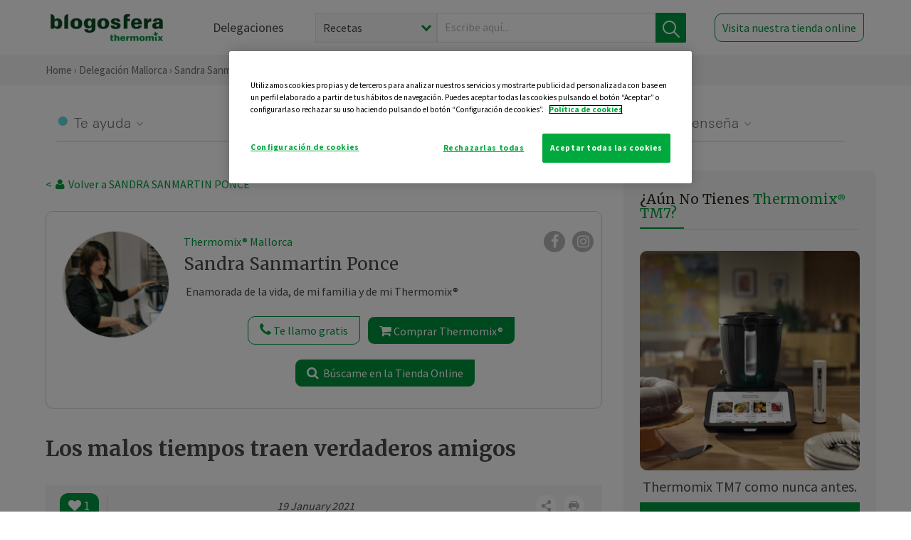

--- FILE ---
content_type: text/html; charset=UTF-8
request_url: https://thermomix-mallorca.es/sandra-sanmartin-ponce/general/los-malos-tiempos-traen-verdaderos-amigos/
body_size: 16053
content:
<!DOCTYPE html><html lang="es" xmlns="http://www.w3.org/1999/xhtml"><head> <script type="application/ld+json"> { "@context": "http://schema.org", "@type": "Organization", "name": "Blogosfera Thermomix", "url": "https://blogosferathermomix.es/", "logo": "https://blogosferathermomix.es/images/frontend/corporative/logo.png" } </script><script type="text/javascript" src="https://cdn.cookielaw.org/consent/89367638-fe13-4f77-9d47-93a827c1f575/OtAutoBlock.js" ></script><script src="https://cdn.cookielaw.org/scripttemplates/otSDKStub.js" data-document-language="true" type="text/javascript" charset="UTF-8" data-domain-script="89367638-fe13-4f77-9d47-93a827c1f575" ></script><script type="text/javascript">function OptanonWrapper() { }</script><script>(function(w,d,s,l,i){w[l]=w[l]||[];w[l].push({'gtm.start':new Date().getTime(),event:'gtm.js'});var f=d.getElementsByTagName(s)[0],j=d.createElement(s),dl=l!='dataLayer'?'&l='+l:'';j.async=true;j.src='//www.googletagmanager.com/gtm.js?id='+i+dl;f.parentNode.insertBefore(j,f);})(window,document,'script','dataLayer','GTM-WWJ4WMK');</script><meta charset="utf-8"><meta http-equiv="X-UA-Compatible" content="IE=edge"><meta name="viewport" content="width=device-width, initial-scale=1, user-scalable=no" /><title>Los malos tiempos traen verdaderos amigos - Aperitivos, entrantes y tapas - Blog de SANDRA SANMARTIN PONCE de Thermomix&reg; Mallorca</title><meta name="description" content="Los malos tiempos traen verdaderos amigos, una receta de Aperitivos, entrantes y tapas, elaborada por SANDRA SANMARTIN PONCE. Descubre las mejores recetas de Blogosfera Thermomix&reg; Mallorca"/><meta property="og:type" content="website"/><meta property="og:site_name" content="Thermomix&reg; Mallorca"/><meta property="og:url" content="https://thermomix-mallorca.es/sandra-sanmartin-ponce/general/los-malos-tiempos-traen-verdaderos-amigos/"/><meta property="og:title" content="Los malos tiempos traen verdaderos amigos - Aperitivos, entrantes y tapas - Blog de SANDRA SANMARTIN PONCE de Thermomix&reg; Mallorca"/><meta property="og:description" content="Los malos tiempos traen verdaderos amigos, una receta de Aperitivos, entrantes y tapas, elaborada por SANDRA SANMARTIN PONCE. Descubre las mejores recetas de Blogosfera Thermomix&reg; Mallorca"/><meta name="twitter:card" content="summary"/><meta name="twitter:site" content="@ThermomixESP"/><meta name="twitter:title" content="Los malos tiempos traen verdaderos amigos - Aperitivos, entrantes y tapas - Blog de SANDRA SANMARTIN PONCE de Thermomix&reg; Mallorca"/><meta name="twitter:description" content="Los malos tiempos traen verdaderos amigos, una receta de Aperitivos, entrantes y tapas, elaborada por SANDRA SANMARTIN PONCE. Descubre las mejores recetas de Blogosfera Thermomix&reg; Mallorca"/><meta name="twitter:url" content="https://thermomix-mallorca.es/sandra-sanmartin-ponce/general/los-malos-tiempos-traen-verdaderos-amigos/"/><meta itemprop="name" content="Los malos tiempos traen verdaderos amigos"><meta itemprop="description" content="Los malos tiempos traen verdaderos amigos, una receta de Aperitivos, entrantes y tapas, elaborada por SANDRA SANMARTIN PONCE. Descubre las mejores recetas de Blogosfera Thermomix&reg; Mallorca"><meta property="og:locale" content="es_ES"/><link rel="canonical" href="https://thermomix-mallorca.es/sandra-sanmartin-ponce/general/los-malos-tiempos-traen-verdaderos-amigos/"/><meta property="og:image" content="https://cdn.blogsthermomix.es/media/Galleries/attachments/8321b5cbb3755dad5aee83289b4539b8.jpg"/><meta name="twitter:image" content="https://cdn.blogsthermomix.es/media/Galleries/attachments/8321b5cbb3755dad5aee83289b4539b8.jpg"/><!--[if lt IE 9]><script src="https://oss.maxcdn.com/libs/html5shiv/3.7.0/html5shiv.js"></script><script src="https://oss.maxcdn.com/libs/respond.js/1.4.2/respond.min.js"></script><![endif]--><meta name="csrf-token" content="LN2QfpmqqcA7y9igggUuKKTn22MX7VBdNQE6nBQu"><link rel="shortcut icon" href="https://thermomix-mallorca.es/images/frontend/favicon.ico" /><link rel="icon" href="https://thermomix-mallorca.es/images/frontend/favicon.ico" /><script> window.Laravel = {"csrfToken":"LN2QfpmqqcA7y9igggUuKKTn22MX7VBdNQE6nBQu"} </script> <link href="https://thermomix-mallorca.es/css/frontend/plugins/jquery/jquery-ui.min.css?version=1.3.0" rel="stylesheet" /> <link href="https://thermomix-mallorca.es/css/frontend/plugins/bootstrap/bootstrap.css?version=1.3.0" rel="stylesheet" /> <link href="https://thermomix-mallorca.es/css/frontend/plugins/owl-carousel/css/owl.carousel.min.css?version=1.3.0" rel="stylesheet" /> <link href="https://thermomix-mallorca.es/css/frontend/plugins/owl-carousel/css/owl.theme.default.min.css?version=1.3.0" rel="stylesheet" /> <link href="https://thermomix-mallorca.es/css/frontend/plugins/blueimp/css/blueimp-gallery.min.css?version=1.3.0" rel="stylesheet" /> <link href="https://thermomix-mallorca.es/css/frontend/corporative/../font-awesome/css/font-awesome.min.css?version=1.3.0" rel="stylesheet" /> <link href="https://thermomix-mallorca.es/css/frontend/corporative/animate.min.css?version=1.3.0" rel="stylesheet" /> <link href="https://thermomix-mallorca.es/css/frontend/corporative/icomoon.css?version=1.3.0" rel="stylesheet" /> <link href="https://thermomix-mallorca.es/css/frontend/corporative/styles.css?version=1.3.0" rel="stylesheet" /> <script> var app = [];var lang = "js_interface";var secure_url = "\/\/blogosferathermomix.es";var constant_base_url = "\/\/blogosferathermomix.es\/";var base_url = "https:\/\/thermomix-mallorca.es";var locale = "es";var is_mobile = false; </script> <!--[if lt IE 9]> <script src="https://oss.maxcdn.com/libs/html5shiv/3.7.0/html5shiv.js"></script> <script src="https://oss.maxcdn.com/libs/respond.js/1.4.2/respond.min.js"></script> <![endif]--> <script>window.onPreSubmitForm = function (callback, formId) {window.onSubmitRecaptcha = function (token) {var responseRecaptcha = $('.g-recaptcha-response').val(token);$("#"+formId).append(responseRecaptcha);callback(formId);grecaptcha.reset();};grecaptcha.execute();};</script><script src="https://www.google.com/recaptcha/api.js" async defer></script><script type="application/ld+json"> { "@context": "http://schema.org/", "@type": "Recipe", "name": "Los malos tiempos traen verdaderos amigos", "image": "https://cdn.blogsthermomix.es/media/Galleries/attachments/8321b5cbb3755dad5aee83289b4539b8.jpg", "author": { "@type": "Person", "name": " SANDRA SANMARTIN PONCE" }, "datePublished":"2021-01-19", "description": "Buenos tardesHoy me he enterado que el 13 de Febrero se celebra el Galentine´s Day, un día en el que se celebra la amistad. Todos sabemos que se celebra el 14, el AMOR, pero muy pocos sabíamos que pasaba el día anterior. ¿ Porque no empezar a apuntar ese día en nuestro calendario?Se celebra juntando a esos amigos especiales para comer, beber y disfrutar y aunque este año será distinto, ya que no podremos reunirnos por las restricciones, con  mascarillas, sin abrazos, sin besos, esos que tanta falta hacen, porque no intentamos que aún así lo recordemos?Os propongo un reto, cocinemos, hagamos una videollamada vestidos con nuestras mejores galas y brindemos y comamos virtualmente.Yo propongo para triunfar una FOCACCIA hecha con Thermomix&reg; . Fácil, económica y buenísima!!Esta foto me la mando mi amiga Xisca, que por cierto, tenemos muchos planes hechos para cuando todo esto termine.Lo intentamos? Os paso recetaINGREDIENTES:25 g Levadura fresca300 g Agua1 cucharadita Azúcar500 g Harina de fuerza40 g Aceite1 cucharadita Sal1 Ramita de romero70 g Aceitunas verde sin hueso150 g Tomates cherryPREPARACIÓN1. En el vaso ponemos la levadura, el agua y el azúcar y programamos 2 min, 37 grados, vel 2.2. Añadimos la harina, el aceite, la sal y la mitad del romero y amasamos 5 min. Dejamos reposar en el vaso durante 30 min o hasta que doble su tamaño.3. Ponemos un papel de horno en la bandeja que vayamos a usar.4. Ponemos la masa encima del papel, formamos una bola y la aplastamos dándole forma hasta que tenga un grosor de 1,5 cm.5. Precalentamos el horno a 230 grados6. Después haremos unos agujeritos en la masa e iremos poniendo las aceitunas cortadas en rodajas, los tomates cherry enteros y algunas hojas de romero.7. Metemos la focaccia en el horno y horneamos durante 15-20 min.Y ya estaría lista para comer, tanto fria como caliente.Espero que os guste y Viva el Galentine´s Day.https://www.thermomixmagazine.com/.", "recipeCategory": "Aperitivos, entrantes y tapas", "keywords": "Los malos tiempos traen verdaderos amigos,Aperitivos, entrantes y tapas"}</script> </head><body id="page-top"><div id="container_loading" style="visibility: hidden; opacity : 0;"><div id="spinner"></div></div><noscript><iframe src="//www.googletagmanager.com/ns.html?id=GTM-WWJ4WMK"height="0" width="0" style="display:none;visibility:hidden"></iframe></noscript> <nav id="mainNav" class="navbar navbar-default navbar-custom navbar-fixed-top desktop-view"> <div class="container-fluid container-resolution header-container-align"> <div class="navbar-header page-scroll"> <a class="navbar-brand page-scroll" href="https://blogosferathermomix.es/"> <img src="https://cdn.blogsthermomix.es/images/frontend/corporative/logo.png" alt="Blogosfera Thermomix®"> </a> </div> <div class="collapse navbar-collapse main-nav-list" id="bs-navbar-collapse-1"> <ul class="nav navbar-nav navbar-right"> <li> <a class="page-scroll EventTraker link-delegaciones" data-category="Menu|Superior|Delegaciones | https://thermomix-mallorca.es/sandra-sanmartin-ponce/general/los-malos-tiempos-traen-verdaderos-amigos" data-action="Click" data-label="GoTo | https://blogosferathermomix.es/delegaciones-thermomix/" href="https://blogosferathermomix.es/delegaciones-thermomix/">Delegaciones</a> </li> <li id="globalSearchDesktop"> <div> <form action="https://thermomix-mallorca.es/search" id="search-box" method="post"> <div class="form-search" style="display: flex; width: 100%"> <div class="content-select"> <select name="filter_search" id="filter_search"> <option value="post" >Recetas</option> <option value="advisor" >Agentes Comerciales</option> <option value="area" >Delegaciones</option> <option value="new" >Noticias</option> </select> <i></i> </div> <div class="content-input"> <input type="text" value="" name="term" id="term" placeholder="Escribe aquí... " class="input-text" required> <button style="background-color: #00913d" class="button-search EventTraker" data-category="Buscador | https://thermomix-mallorca.es/sandra-sanmartin-ponce/general/los-malos-tiempos-traen-verdaderos-amigos" data-action="Click" data-label="Submit" type="submit"> <span class=" EventTraker" data-category="Buscador | https://thermomix-mallorca.es/sandra-sanmartin-ponce/general/los-malos-tiempos-traen-verdaderos-amigos" data-action="Click" data-label="Submit"> <img id="search-global-icon" src="https://cdn.blogsthermomix.es/images/frontend/corporative/search-icon.png" alt="Busca receta, agente o delegación" class=" EventTraker" data-category="Buscador | https://thermomix-mallorca.es/sandra-sanmartin-ponce/general/los-malos-tiempos-traen-verdaderos-amigos" data-action="Click" data-label="Submit"> </span> <span id="search_global_spinner"></span> </button> </div> <input type="hidden" name="_token" id="_token" value="LN2QfpmqqcA7y9igggUuKKTn22MX7VBdNQE6nBQu"> </div> </form></div> </li> <li class="buy-now-button"> <a class="page-scroll btn-secondary EventTraker btn-visit-store" data-category="Menu|Superior|Visitar | https://thermomix-mallorca.es/sandra-sanmartin-ponce/general/los-malos-tiempos-traen-verdaderos-amigos" data-action="Click" data-label="GoTo | https://vorwerk.com/es/es/productos/tienda-online?advisorID=ET00062016" href="https://vorwerk.com/es/es/productos/tienda-online?advisorID=ET00062016" target="_blank">Visita nuestra tienda online</a> </li> </ul> </div> </div> </nav> <nav class="navbar responsive-view"> <div class="main-menu-responsive"> <a class="delegations-button" href="https://blogosferathermomix.es/delegaciones-thermomix/"><img src="https://cdn.blogsthermomix.es/images/frontend/corporative/ico-delegacion-movil.svg" alt="icon-delegation-mobile" class="ico-delegacion"></a> <a class="navbar-brand page-scroll" href="https://blogosferathermomix.es/"><img src="https://cdn.blogsthermomix.es/images/frontend/corporative/logo.png" alt="Blogosfera Thermomix®" class="logo-movil"></a> <div class="open-tool-search"><img src="https://cdn.blogsthermomix.es/images/frontend/corporative/ico-lupa-movil.svg" alt="icon-lupa-mobile" class="ico-search active"> <img src="https://cdn.blogsthermomix.es/images/frontend/corporative/close-search.svg" alt="icon-close-search" class="fa fa-times"></div> </div> <div class="list-items-responsive"> <div> <form action="https://thermomix-mallorca.es/search" id="search-box" method="post"> <div class="form-search" style="display: flex; width: 100%"> <div class="content-select"> <select name="filter_search" id="filter_search"> <option value="post" >Recetas</option> <option value="advisor" >Agentes Comerciales</option> <option value="area" >Delegaciones</option> <option value="new" >Noticias</option> </select> <i></i> </div> <div class="content-input"> <input type="text" value="" name="term" id="term" placeholder="Escribe aquí... " class="input-text" required> <button style="background-color: #00913d" class="button-search EventTraker" data-category="Buscador | https://thermomix-mallorca.es/sandra-sanmartin-ponce/general/los-malos-tiempos-traen-verdaderos-amigos" data-action="Click" data-label="Submit" type="submit"> <span class=" EventTraker" data-category="Buscador | https://thermomix-mallorca.es/sandra-sanmartin-ponce/general/los-malos-tiempos-traen-verdaderos-amigos" data-action="Click" data-label="Submit"> <img id="search-global-icon" src="https://cdn.blogsthermomix.es/images/frontend/corporative/search-icon.png" alt="Busca receta, agente o delegación" class=" EventTraker" data-category="Buscador | https://thermomix-mallorca.es/sandra-sanmartin-ponce/general/los-malos-tiempos-traen-verdaderos-amigos" data-action="Click" data-label="Submit"> </span> <span id="search_global_spinner"></span> </button> </div> <input type="hidden" name="_token" id="_token" value="LN2QfpmqqcA7y9igggUuKKTn22MX7VBdNQE6nBQu"> </div> </form></div> </div> </nav> <div class="header-print"> <div class="row"> <div class="col-12"> <img src="https://cdn.blogsthermomix.es/images/frontend/corporative/logo.png" alt="logo"> </div> </div> </div> <section class="main-content content-post home-delegado"> <div class="main-breadcrumb"> <div class="container-fluid container-resolution"> <h3> <a href="https://blogosferathermomix.es/" class="EventTraker" data-category="Breadcrumb | https://thermomix-mallorca.es/sandra-sanmartin-ponce/general/los-malos-tiempos-traen-verdaderos-amigos" data-action="Click" data-label="GoTo | https://blogosferathermomix.es/">Home</a> &rsaquo; <a href="https://thermomix-mallorca.es" class="EventTraker" data-category="Breadcrumb | https://thermomix-mallorca.es/sandra-sanmartin-ponce/general/los-malos-tiempos-traen-verdaderos-amigos" data-action="Click" data-label="GoTo | https://thermomix-mallorca.es">Delegación Mallorca</a> &rsaquo; <a href="https://thermomix-mallorca.es/sandra-sanmartin-ponce" class="EventTraker" data-category="Breadcrumb | https://thermomix-mallorca.es/sandra-sanmartin-ponce/general/los-malos-tiempos-traen-verdaderos-amigos" data-action="Click" data-label="GoTo | https://thermomix-mallorca.es/sandra-sanmartin-ponce"> Sandra Sanmartin Ponce</a> &rsaquo; <a href="https://thermomix-mallorca.es/sandra-sanmartin-ponce/aperitivos-entrantes-tapas/" class="EventTraker" data-category="Breadcrumb | https://thermomix-mallorca.es/sandra-sanmartin-ponce/general/los-malos-tiempos-traen-verdaderos-amigos" data-action="Click" data-label="GoTo | https://thermomix-mallorca.es/sandra-sanmartin-ponce/aperitivos-entrantes-tapas/">Aperitivos, entrantes y tapas</a> &rsaquo; Los malos tiempos traen verdaderos amigos </h3> </div></div> <div class="container-fluid container-resolution "> <div class="row"> <div class="col-12 col-lg-12 col-menu-categorias"> <div class="categorias-blog-new"> <div class="col-categorias"> <div class="cat-title" id="cat-22">Te ayuda</div> <ul class="sub-categorias" id="subcat-22"> <li> <a href="https://thermomix-mallorca.es/sandra-sanmartin-ponce/legumbres-y-platos-de-cuchara/">Legumbres y platos de cuchara</a></li> <li> <a href="https://thermomix-mallorca.es/sandra-sanmartin-ponce/pastas-y-arroces/">Pastas y arroces</a></li> <li> <a href="https://thermomix-mallorca.es/sandra-sanmartin-ponce/pescados-y-mariscos/">Pescados y mariscos</a></li> </ul> </div> <div class="col-categorias"> <div class="cat-title" id="cat-23">Te cuida</div> <ul class="sub-categorias" id="subcat-23"> <li> <a href="https://thermomix-mallorca.es/sandra-sanmartin-ponce/dietas-especiales/">Dietas especiales</a></li> </ul> </div> <div class="col-categorias"> <div class="cat-title" id="cat-24">Te inspira</div> <ul class="sub-categorias" id="subcat-24"> <li> <a href="https://thermomix-mallorca.es/sandra-sanmartin-ponce/masas-panes-reposteria/">Masas, panes y repostería</a></li> <li> <a href="https://thermomix-mallorca.es/sandra-sanmartin-ponce/aperitivos-entrantes-tapas/">Aperitivos, entrantes y tapas</a></li> <li> <a href="https://thermomix-mallorca.es/sandra-sanmartin-ponce/navidad/">Navidad</a></li> </ul> </div> <div class="col-categorias"> <div class="cat-title" id="cat-25">Te enseña</div> <ul class="sub-categorias" id="subcat-25"> <li> <a href="https://thermomix-mallorca.es/sandra-sanmartin-ponce/noticias/">Noticias Blog</a></li> </ul> </div> </div> </div> </div> <div class="row container-delegacion no-menu-categories"> <div class="col-lg-8 col-md-8 col-sm-12 col-xs-12 wrapper-content wrapper-receta"> <div class="main-breadcrumb-new"> <a href="https://thermomix-mallorca.es/sandra-sanmartin-ponce" class="link-goback EventTraker" >< <i class="fa fa-user" aria-hidden="true"></i> Volver a SANDRA SANMARTIN PONCE</a> </div> <div class="box-area box-delegado-info"> <div> <img style="border: 1px solid #e9e6e6;border-radius: 50%;" src="https://cdn.blogsthermomix.es/dynamic_content/images/advisors/98c688999c1c3d79763fae0827aa726c.jpg" class="img-responsive img-delegado-big" alt="advisor-image"> </div> <div class="content content-delegado"> <div class="head-delegado"> <img style="border: 1px solid #e9e6e6;border-radius: 50%;" src="https://cdn.blogsthermomix.es/dynamic_content/images/advisors/98c688999c1c3d79763fae0827aa726c.jpg" class="img-responsive" alt="advisor-image-default"> <div class="box-title"> <img src="https://cdn.blogsthermomix.es/images/frontend/corporative/ico-puntos.png" alt="icon-points" class="img-responsive icon-rrss-movil" /> <div class="title"> <a href="https://thermomix-mallorca.es">Thermomix® Mallorca</a> <h3> Sandra Sanmartin Ponce</h3> </div> <div class="box-rrss"> <a href="https://www.facebook.com/ThermomixSpain/" target="_blank"> <i class="fa fa-facebook"></i> </a> <a href="https://www.instagram.com/thermomixespana/?hl=es" style="padding-left: 10px;" target="_blank"> <i class="fa fa-instagram"></i> </a> </div> </div> </div> <div class="readMorenew"><p>&nbsp;Enamorada de la vida, de mi familia y de mi Thermomix&reg; </p></div> <div class="fulltext"><p>&nbsp;Enamorada de la vida, de mi familia y de mi Thermomix&reg; </p></div> <div class="actions-delegado"> <button type="button" class="btn-delegado" data-advisor_name="" data-toggle="modal" data-target="#ModalCallYouForm"> <i class="fa fa-phone" ></i> Te llamo gratis </button> <a class="btn-delegado btn-delegado-verde" href="https://vorwerk.com/es/es/productos/thermomix/thermomix-tm6?advisorID=ET00062016"> <i class="fa fa-shopping-cart" aria-hidden="true"></i> Comprar Thermomix® </a> <a id="btn_web_shop" class="btn-delegado btn-delegado-verde" href="https://vorwerk.com/es/es/thermomix-agente" target="_blank"> <span><i class="fa fa-search" aria-hidden="true"></i> Búscame en la Tienda Online</span> </a> </div> </div> </div><div id="ModalCallYouForm" class="modal fade modal-action" role="dialog"> <div class="modal-dialog modal-lg"> <div class="modal-content "> <div class="modal-header " style="border: none;"> <button type="button" class="close" data-dismiss="modal">&times;</button> </div> <div class="modal-body"> <div class="modal-container"> <div class="row"> <div style="background-image: url(https://cdn.blogsthermomix.es/images/frontend/corporative/bg-modal-advisor-contact.webp)" class="col-md-6 col-12 col-img"> <img src="https://cdn.blogsthermomix.es/images/frontend/corporative/bg-modal-advisor-contact.webp" alt="img-modal-call" class="img-responsive" /> </div> <div class="col-md-6 col-12 col-txt"> <h3>¿Quieres que te llame <span> Sandra Sanmartin Ponce?</span></h3> <p>Te llamamos gratis para explicarte las <strong>ventajas de Thermomix®.</strong><br />Rellena los campos para poder llamarte</p> <div class="box-form"><form data-pre-submit="onPreSubmitForm" class="info-call" name="callYouForm" id="callYouForm" action="https://thermomix-mallorca.es/api/advisor-contact" method="post" novalidate data-validation="validate" role="form"><div class="row control-group col-lg-12 "><div class="form-group "><input type="text" class="form-control " placeholder="Nombre" id="name" name="name" validation="required:true" value=""> </div> </div><div class="row control-group col-lg-12 "><div class="form-group "><input type="text" class="form-control " placeholder="Teléfono *" id="phone" name="phone" validation="required:true numberPhone:true" value=""> </div> </div><div class="row control-group col-lg-12 "><div class="form-group "><input type="text" class="form-control " placeholder="CP *" id="cp" name="cp" validation="required:true cpValid:true" value=""> </div> </div><div class="row control-group col-lg-12 "><div class="form-group "><select class="form-control " id="available" name="available" validation="required:true"><option value="">Selecciona un horario</option><option value="morming" >Mañana</option><option value="afternoon" >Tarde</option></select> </div> </div><div class="row control-group col-lg-12 privacy checkbox"><div class="form-group "><p>En Vorwerk trataremos tus datos para gestionar la consulta realizada. Puedes ejercer tus derechos de acceso, rectificación, cancelación, oposición, limitación del tratamiento y portabilidad escribiéndonos a protecciondedatos@vorwerk.es. Más información en la<a href="https://www.vorwerk.com/es/es/c/home/general/politica-privacidad"title="Política de Privacidad" target="_blank"> Política de Privacidad.</a></p><label><input type="checkbox" id="legals1" name="legals1" validation="required:true" >Autorizo el tratamiento de mis datos personales para el envío de comunicaciones comerciales sobre productos o servicios de Vorwerk España.</label> </div> </div><div class="row control-group col-lg-12 privacy checkbox"><div class="form-group "><label><input type="checkbox" id="legals" name="legals" validation="required:true" >Acepto el envío de mis datos personales para permitir a Vorwek ponerse en contacto conmigo.</label> </div> </div><input type="hidden" id="advisor_id" name="advisor_id" value="eyJpdiI6IjNVc0JZNVVMVGg4Tll1SHhCeTk5dWc9PSIsInZhbHVlIjoiZlpiTXE4bWl3U2Zzd0hSMnphb3FJUT09IiwibWFjIjoiZDhlM2M4YThlOTA2ZWVjOTQ2MGI3YTFlOGRlNDNhNzNiMzNkZDZlMDY2ODc1OWZjY2VmM2YxZDNkMTA3YWQ4YyJ9"><input type="hidden" id="advisor_name" name="advisor_name" value=" SANDRA SANMARTIN PONCE"><input type="hidden" id="advisor_email" name="advisor_email" value="sanmartin.ponce.sandra@ithermomix.es"><input type="hidden" id="blog_id" name="blog_id" value="eyJpdiI6InJiNzJaOFwvaENrYUNhRVBMZVFYbEdRPT0iLCJ2YWx1ZSI6IlI2M3NJQkdFWERnRFhRWmdHOXB2TFE9PSIsIm1hYyI6Ijk4ZjQwMzFhZWFmODg2YTUwNjViODlhMGFmN2ZiNjE3MTBiYTYzYmFmYmUyNDg0OTdjZmE3Yzk5YzI0MjMyMTQifQ=="><input type="hidden" id="area_id" name="area_id" value="eyJpdiI6IldCZTZONE4yV3krNDlvektSd29mQ3c9PSIsInZhbHVlIjoidTFCWDJIXC9sdjFZMVB2RXc0cmdBeFE9PSIsIm1hYyI6ImJhY2E1MmE1MTcxNTA4ODFkZDhkY2FkZTVhY2MwZjM2NmIxZTE2NmVmY2I2MGIyMjYyNjYyNmI0YjhjYzY3ZmMifQ=="><input type="hidden" id="area_name" name="area_name" value="Mallorca"> <div class="clearfix"></div> <div id="error_response"></div> <div class="row "> <div class="form-group col-xs-12 "> <button type="submit" class="btn btn-primary btn-md ask-button tracker-button-form">Contactar</button> </div> </div><input type="hidden" name="fid" id="fid" value="eyJpdiI6IlBJYjErNXljQkcyRzVPZE9veXFRTUE9PSIsInZhbHVlIjoiRU5jZHMrcGZ5S3NFeGhyeHFpXC9UcWc9PSIsIm1hYyI6IjJkNDhlNGJjNTYwMDhlOTBlNWExN2VmYWE0YTAwYjkwYjAyMTViZTNkN2I2MDQ4YTdiZTYzYTYzN2E1NjU4NWQifQ=="/><input type="hidden" name="sid" id="sid" value="eyJpdiI6IkhYYVpIWTU5cFpuMEVwblVZVmpjTkE9PSIsInZhbHVlIjoiR1JFT1c4SGxYdUZCSU1VcWhjVnlTdz09IiwibWFjIjoiNWUyMWVlZjViYjllYjAwZTdkNTRlYzI3NThhNWZkOTUwMWMyZDAxZjNiMGYyYzRlNmQyYWUxNGJkMDg4NjVmZSJ9"/><input type="hidden" name="bid" id="bid" value="eyJpdiI6IkV6XC9DWWhKSk9pZXBrSVpuOVRXdVV3PT0iLCJ2YWx1ZSI6InBvVDJZTURhM3hGQ1lQdzRkVmwwbVE9PSIsIm1hYyI6IjBlYzM5NGRjOTJkMjY0ZTFjNWVhMzY2ZGJlM2RjYjJhNmQxZWU3NjIzOGQ4YTVlMzMzZWY4MmI0NWQwMWM0NTYifQ=="/><input type="hidden" name="has_captcha" id="has_captcha" value="1"/><input type="hidden" name="referral" id="referral" value=""/><input type="hidden" name="_token" value="LN2QfpmqqcA7y9igggUuKKTn22MX7VBdNQE6nBQu"></form> <div class="alert fade in alert-success" id="successcallYouForm" style="display: none"></div></div> </div> </div> </div> </div> </div> </div></div><div id="ModalWhatsappMeForm" class="modal fade modal-action" role="dialog"> <div class="modal-dialog modal-lg"> <div class="modal-content "> <div class="modal-header " style="border: none;"> <button type="button" class="close" data-dismiss="modal">&times;</button> </div> <div class="modal-body "> <div class="modal-container"> <div class="row"> <div class="col-md-6 col-12 col-img col-img-agente"> <img src="https://cdn.blogsthermomix.es/images/frontend/corporative/bg-modal-agente.jpg" alt="image-modal-whatsapp" class="img-responsive" /> </div> <div class="col-md-6 col-12 col-txt"> <h3>¿Quieres hablar con <span> Sandra Sanmartin Ponce</span> por Whatsapp?</h3> <p>Indica tu nombre y teléfono y podrás escribirme directamente</p> <div class="box-form" style="margin-left: 15px;"><form data-pre-submit="onPreSubmitForm" class="user-ask" name="whatsappMeForm" id="whatsappMeForm" action="https://thermomix-mallorca.es/api/advisor-contact" method="post" novalidate data-validation="validate" role="form"><div class="row control-group col-lg-12 col-sm-6"><div class="form-group "><input type="text" class="form-control " placeholder="Nombre" id="name" name="name" validation="required:true" value=""> </div> </div><div class="row control-group col-lg-12 col-sm-6"><div class="form-group "><input type="text" class="form-control " placeholder="Teléfono *" id="phone" name="phone" validation="required:true numberPhone:true" value=""> </div> </div><div class="row control-group col-lg-12 col-md-12 col-sm-12 privacy checkbox"><div class="form-group "><p>En Vorwerk trataremos tus datos para gestionar la consulta realizada. Puedes ejercer tus derechos de acceso, rectificación, cancelación, oposición, limitación del tratamiento y portabilidad escribiéndonos a protecciondedatos@vorwerk.es. Más información en la<a href="https://www.vorwerk.com/es/es/c/home/general/politica-privacidad"title="Política de Privacidad" target="_blank"> Política de Privacidad.</a></p><label><input type="checkbox" id="legals1" name="legals1" validation="required:true" >Autorizo el tratamiento de mis datos personales para el envío de comunicaciones comerciales sobre productos o servicios de Vorwerk España.</label> </div> </div><div class="row control-group col-lg-12 col-md-12 col-sm-12 privacy checkbox"><div class="form-group "><label><input type="checkbox" id="legals" name="legals" validation="required:true" >Acepto el envío de mis datos personales para permitir a Vorwek ponerse en contacto conmigo.</label> </div> </div><input type="hidden" id="advisor_id" name="advisor_id" value="eyJpdiI6IjNVc0JZNVVMVGg4Tll1SHhCeTk5dWc9PSIsInZhbHVlIjoiZlpiTXE4bWl3U2Zzd0hSMnphb3FJUT09IiwibWFjIjoiZDhlM2M4YThlOTA2ZWVjOTQ2MGI3YTFlOGRlNDNhNzNiMzNkZDZlMDY2ODc1OWZjY2VmM2YxZDNkMTA3YWQ4YyJ9"><input type="hidden" id="advisor_name" name="advisor_name" value=" SANDRA SANMARTIN PONCE"><input type="hidden" id="advisor_email" name="advisor_email" value="sanmartin.ponce.sandra@ithermomix.es"><input type="hidden" id="advisor_phone" name="advisor_phone" value="652085885"><input type="hidden" id="blog_id" name="blog_id" value="eyJpdiI6InJiNzJaOFwvaENrYUNhRVBMZVFYbEdRPT0iLCJ2YWx1ZSI6IlI2M3NJQkdFWERnRFhRWmdHOXB2TFE9PSIsIm1hYyI6Ijk4ZjQwMzFhZWFmODg2YTUwNjViODlhMGFmN2ZiNjE3MTBiYTYzYmFmYmUyNDg0OTdjZmE3Yzk5YzI0MjMyMTQifQ=="><input type="hidden" id="area_id" name="area_id" value="eyJpdiI6IldCZTZONE4yV3krNDlvektSd29mQ3c9PSIsInZhbHVlIjoidTFCWDJIXC9sdjFZMVB2RXc0cmdBeFE9PSIsIm1hYyI6ImJhY2E1MmE1MTcxNTA4ODFkZDhkY2FkZTVhY2MwZjM2NmIxZTE2NmVmY2I2MGIyMjYyNjYyNmI0YjhjYzY3ZmMifQ=="><input type="hidden" id="area_name" name="area_name" value="Mallorca"> <div class="clearfix"></div> <div id="error_response"></div> <div class="row "> <div class="form-group col-xs-12 "> <button type="submit" class="btn btn-primary btn-md ask-button tracker-button-form">Contactar</button> </div> </div><input type="hidden" name="fid" id="fid" value="eyJpdiI6ImRNNVpGODkyak5aUU5xcUdmQkFIeUE9PSIsInZhbHVlIjoiWXFVcEsrZDdxZWt0YVwvcVhoUnlMcWc9PSIsIm1hYyI6IjVkZjgyZDhhZThjYmU1YTRmYzY3OTMwN2E5NGM2ZmFkNmRlNDE1NDc5MzBhZmEyZWZkOTc3N2FlNDJjODk2OWQifQ=="/><input type="hidden" name="sid" id="sid" value="eyJpdiI6IkRLaXg2RVgxUU4zMitXMDJ3Um1KTkE9PSIsInZhbHVlIjoiRlVSTUNLaVBjdTUyb0FRWU9vK1BCZz09IiwibWFjIjoiMTAyYTM5ZmQ5MTRlZmM5MTkxMmRlNThkNzdlNGMxOTI4ZmFlYTNhNjdiMjBlMzgwNWRmZDBkZDRlMmU0OWRjYyJ9"/><input type="hidden" name="bid" id="bid" value="eyJpdiI6IkV6XC9DWWhKSk9pZXBrSVpuOVRXdVV3PT0iLCJ2YWx1ZSI6InBvVDJZTURhM3hGQ1lQdzRkVmwwbVE9PSIsIm1hYyI6IjBlYzM5NGRjOTJkMjY0ZTFjNWVhMzY2ZGJlM2RjYjJhNmQxZWU3NjIzOGQ4YTVlMzMzZWY4MmI0NWQwMWM0NTYifQ=="/><input type="hidden" name="has_captcha" id="has_captcha" value="1"/><input type="hidden" name="referral" id="referral" value=""/><input type="hidden" name="_token" value="LN2QfpmqqcA7y9igggUuKKTn22MX7VBdNQE6nBQu"></form> <div class="alert fade in alert-success" id="successwhatsappMeForm" style="display: none"></div></div> </div> </div> </div> </div> </div> </div></div><div id='captcha-container' class="row control-group col-lg-12" style="z-index: 99999; display: none;"> <div class="form-group col-xs-12 text-center captcha-container"> <div class="g-recaptcha" data-sitekey="6Lfb8TQUAAAAAFhspCrOEft1vbB1OF1T4nnG1aVz" data-callback="onSubmitRecaptcha" data-size="invisible"> </div> </div></div> <div class="col-lg-12 col-md-12 col-sm-12 col-xs-12 blog-detail no-padding"> <h1>Los malos tiempos traen verdaderos amigos</h1> <span class="date-mobile"> 19 January 2021</span> <div class="blog-detail-subtitle"> <div class="post-bar post-top-bar"> <div class="actions"> <button class="like-review post-liked" > <span class="likes" id="num_likes"> 1 </span> <input type="hidden" class="post_id" value="eyJpdiI6Ik1JVmVETllsYUd0MFdHdzZBXC90UU1BPT0iLCJ2YWx1ZSI6InhGcDhoM1FiWW5RY1V1R0RmbWJtTVE9PSIsIm1hYyI6IjI3MGM3MmE3YzhjNGNlMmExMGI0MTExYmYyYjVkZmVkYmUyMDBlZGE2ODkxMDJmODgzMmM0YzMyZjYzNzMwN2YifQ=="> <input type="hidden" class="blog_id" value="eyJpdiI6InRkMGh6Y0dVMmtqQlBpNWhZN1ZTUUE9PSIsInZhbHVlIjoiWW96YzFBTzZLZXNQK0x1TEh6V0pCQT09IiwibWFjIjoiYmRlZjJmNWJiMjY0YWI5Yzg1N2Y0ZTE3YzkyODhhYjczYjZkYWUzMjE3NGYwNmM5MzViYmQxOTU2YzYzYTg5YyJ9"> <input type="hidden" class="advisor_id" value="eyJpdiI6Ijl6cWhDMFNaaEJ5NEl1TlNCQkpyeGc9PSIsInZhbHVlIjoiTGRsM2o2NDczXC93aVBTQitONjNRQVE9PSIsIm1hYyI6ImVkNDQ0NWVhNzBjNmI4MThhMGJkY2MwNWZkMDhhNTRmNTk0NzYxMjRiNzQwZDFkNDJiNGNkODkzN2ZlMjE3MDIifQ=="> </button> </div> <span class="date"> 19 January 2021</span> <div> <div class="box-share"> <div class="btn-action-share"> <img src="https://cdn.blogsthermomix.es/images/frontend/corporative/share.svg" alt="icon-share" /> </div> <div class="box-rrss-share box-share-topbar"> <div class="share-buttons"> <ul class="share-button-list"> <li> <a href="https://api.whatsapp.com/send?text=:%20" class=" EventTraker" data-category="RRSS|Twitter | https://thermomix-mallorca.es/sandra-sanmartin-ponce/general/los-malos-tiempos-traen-verdaderos-amigos" data-action="Click" data-label="GoTo | https://thermomix-mallorca.es/sandra-sanmartin-ponce/aperitivos-entrantes-tapas/los-malos-tiempos-traen-verdaderos-amigos/" target="_blank" title="Whatsapp" target="_blank" onclick="window.open('https://api.whatsapp.com/send?text=' + encodeURIComponent(document.title) + ':%20' + encodeURIComponent('https://thermomix-mallorca.es/sandra-sanmartin-ponce/aperitivos-entrantes-tapas/los-malos-tiempos-traen-verdaderos-amigos/'), 'whatsapp', 'width=500,height=375'); return false;"> <i class="fa fa-whatsapp" aria-hidden="true" data-category="RRSS|Whatsapp | https://thermomix-mallorca.es/sandra-sanmartin-ponce/general/los-malos-tiempos-traen-verdaderos-amigos" data-action="Click" data-label="GoTo | https://thermomix-mallorca.es/sandra-sanmartin-ponce/aperitivos-entrantes-tapas/los-malos-tiempos-traen-verdaderos-amigos/"></i> </a> </li> <li> <a href="https://www.facebook.com/sharer/sharer.php?u=&t=" class=" EventTraker" data-category="RRSS|Facebook | https://thermomix-mallorca.es/sandra-sanmartin-ponce/general/los-malos-tiempos-traen-verdaderos-amigos" data-action="Click" data-label="GoTo | https://thermomix-mallorca.es/sandra-sanmartin-ponce/aperitivos-entrantes-tapas/los-malos-tiempos-traen-verdaderos-amigos/" title="Facebook" target="_blank" onclick="window.open('https://www.facebook.com/sharer/sharer.php?u=' + encodeURIComponent('https://thermomix-mallorca.es/sandra-sanmartin-ponce/aperitivos-entrantes-tapas/los-malos-tiempos-traen-verdaderos-amigos/') + '&t=' + encodeURIComponent('https://thermomix-mallorca.es/sandra-sanmartin-ponce/aperitivos-entrantes-tapas/los-malos-tiempos-traen-verdaderos-amigos/'), 'facebook', 'width=500,height=375'); return false;"> <i class="fa fa-facebook" aria-hidden="true" data-category="RRSS|Facebook | https://thermomix-mallorca.es/sandra-sanmartin-ponce/general/los-malos-tiempos-traen-verdaderos-amigos" data-action="Click" data-label="GoTo | https://thermomix-mallorca.es/sandra-sanmartin-ponce/aperitivos-entrantes-tapas/los-malos-tiempos-traen-verdaderos-amigos/"></i> </a> </li> <li> <a href="https://twitter.com/intent/tweet?source=&text=:%20" class=" EventTraker" data-category="RRSS|Twitter | https://thermomix-mallorca.es/sandra-sanmartin-ponce/general/los-malos-tiempos-traen-verdaderos-amigos" data-action="Click" data-label="GoTo | https://thermomix-mallorca.es/sandra-sanmartin-ponce/aperitivos-entrantes-tapas/los-malos-tiempos-traen-verdaderos-amigos/" target="_blank" title="Twitter" onclick="window.open('https://twitter.com/intent/tweet?text=' + encodeURIComponent(document.title) + ':%20' + encodeURIComponent('https://thermomix-mallorca.es/sandra-sanmartin-ponce/aperitivos-entrantes-tapas/los-malos-tiempos-traen-verdaderos-amigos/'), 'twitter', 'width=500,height=500'); return false;"> <i class="fa fa-twitter" aria-hidden="true" data-category="RRSS|twitter | https://thermomix-mallorca.es/sandra-sanmartin-ponce/general/los-malos-tiempos-traen-verdaderos-amigos" data-action="Click" data-label="GoTo | https://thermomix-mallorca.es/sandra-sanmartin-ponce/aperitivos-entrantes-tapas/los-malos-tiempos-traen-verdaderos-amigos/"></i> </a> </li> </ul></div> </div> </div> <div class="action-print" onclick="window.print();"> <img src="https://cdn.blogsthermomix.es/images/frontend/corporative/ico-print.svg" alt="icon-print" /> </div> </div> </div> <div class="featured-image"> <img src="https://cdn.blogsthermomix.es/media/Galleries/attachments/8321b5cbb3755dad5aee83289b4539b8.jpg" alt="highlighted-image"> </div> <div class="post-bar bar-categorias categorias"> <div class="box-categorias"> <span>Categoría: </span> <div class="categorias-text"> <div class="categoria-box"> <div class="categoria aperitivos-entrantes-tapas" style="background-color:#F7E18C; height: 14px;width: 14px; border-radius: 50%"> </div> <a href="https://thermomix-mallorca.es/sandra-sanmartin-ponce/aperitivos-entrantes-tapas/">Aperitivos, entrantes y tapas</a> </div> </div> </div> </div> </div> <div class="wysiwyg" id="wysiwyg"> <p>Buenos tardes</p><br /><p>Hoy me he enterado que el 13 de Febrero se celebra el Galentine´s Day, un día en el que se celebra la amistad.</p><br /><p> Todos sabemos que se celebra el 14, el AMOR, pero muy pocos sabíamos que pasaba el día anterior.</p><br /><p> ¿ Porque no empezar a apuntar ese día en nuestro calendario?</p><br /><p>Se celebra juntando a esos amigos especiales para comer, beber y disfrutar y aunque este año será distinto, ya que no podremos reunirnos por las restricciones, con  mascarillas, sin abrazos, sin besos, esos que tanta falta hacen, porque no intentamos que aún así lo recordemos?</p><br /><p>Os propongo un reto, cocinemos, hagamos una videollamada vestidos con nuestras mejores galas y brindemos y comamos virtualmente.</p><br /><p>Yo propongo para triunfar una FOCACCIA hecha con Thermomix&reg; . Fácil, económica y buenísima!!</p><br /><p>Esta foto me la mando mi amiga Xisca, que por cierto, tenemos muchos planes hechos para cuando todo esto termine.</p><br /><p>Lo intentamos? Os paso receta</p><br /><p><b>INGREDIENTES:</b></p><br /><p>25 g Levadura fresca</p><br /><p>300 g Agua</p><br /><p>1 cucharadita Azúcar</p><br /><p>500 g Harina de fuerza</p><br /><p>40 g Aceite</p><br /><p>1 cucharadita Sal</p><br /><p>1 Ramita de romero</p><br /><p>70 g Aceitunas verde sin hueso</p><br /><p>150 g Tomates cherry</p><br /><p><b>PREPARACIÓN</b></p><br /><p>1. En el vaso ponemos la levadura, el agua y el azúcar y programamos 2 min, 37 grados, vel 2.</p><br /><p>2. Añadimos la harina, el aceite, la sal y la mitad del romero y amasamos 5 min. Dejamos reposar en el vaso durante 30 min o hasta que doble su tamaño.</p><br /><p>3. Ponemos un papel de horno en la bandeja que vayamos a usar.</p><br /><p>4. Ponemos la masa encima del papel, formamos una bola y la aplastamos dándole forma hasta que tenga un grosor de 1,5 cm.</p><br /><p>5. Precalentamos el horno a 230 grados</p><br /><p>6. Después haremos unos agujeritos en la masa e iremos poniendo las aceitunas cortadas en rodajas, los tomates cherry enteros y algunas hojas de romero.</p><br /><p>7. Metemos la focaccia en el horno y horneamos durante 15-20 min.</p><br /><p>Y ya estaría lista para comer, tanto fria como caliente.</p><br /><p>Espero que os guste y Viva el Galentine´s Day.</p><br /><p><b>https://www.thermomixmagazine.com/.<br></b><br><br></p> <div id="blueimp-gallery" class="blueimp-gallery"> <div class="slides"></div> <h3 class="title"></h3> <p class="description"></p> <a class="prev">‹</a> <a class="next">›</a> <a class="close">×</a> <a class="play-pause"></a> <ol class="indicator"> </ol> </div> </div> <a class="tracker-button-form EventTraker btn-demo" data-category="SolicitarDemoInPost | https://thermomix-mallorca.es/sandra-sanmartin-ponce/general/los-malos-tiempos-traen-verdaderos-amigos" data-action="Click" data-label="GoTo | https://thermomix-mallorca.es/sandra-sanmartin-ponce/comprar-thermomix/" href="https://thermomix-mallorca.es/sandra-sanmartin-ponce/comprar-thermomix/">Solicita demostración</a> <div class="qr-box"> <img src="[data-uri]" alt="" class="qr-code"> </div> <div class="bottom-bar"> <div class="inner-bar left-bar"> <div class="actions"> <button class="like-review post-liked" > <span class="likes" id="num_likes"> 1 </span> <input type="hidden" class="post_id" value="eyJpdiI6Ik1JVmVETllsYUd0MFdHdzZBXC90UU1BPT0iLCJ2YWx1ZSI6InhGcDhoM1FiWW5RY1V1R0RmbWJtTVE9PSIsIm1hYyI6IjI3MGM3MmE3YzhjNGNlMmExMGI0MTExYmYyYjVkZmVkYmUyMDBlZGE2ODkxMDJmODgzMmM0YzMyZjYzNzMwN2YifQ=="> </button> </div> <div class="categorias"> <div class="categorias-text"> <div class="categoria-box"> <div class="categoria aperitivos-entrantes-tapas" style="background-color:#F7E18C; height: 14px;width: 14px; border-radius: 50%"> </div> <a href="https://thermomix-mallorca.es/sandra-sanmartin-ponce/aperitivos-entrantes-tapas/">Aperitivos, entrantes y tapas</a> </div> </div> </div> </div> <div class="inner-bar right-bar"> <span class="date"> 19 January 2021</span> <div class="box-share"> <div class="btn-action action-share"> <img src="https://cdn.blogsthermomix.es/images/frontend/corporative/share.svg" alt="icon-share-2" /> </div> <div class="box-rrss-share box-share-bottombar"> <div class="share-buttons"> <ul class="share-button-list"> <li> <a href="https://api.whatsapp.com/send?text=:%20" class=" EventTraker" data-category="RRSS|Twitter | https://thermomix-mallorca.es/sandra-sanmartin-ponce/general/los-malos-tiempos-traen-verdaderos-amigos" data-action="Click" data-label="GoTo | https://thermomix-mallorca.es/sandra-sanmartin-ponce/aperitivos-entrantes-tapas/los-malos-tiempos-traen-verdaderos-amigos/" target="_blank" title="Whatsapp" target="_blank" onclick="window.open('https://api.whatsapp.com/send?text=' + encodeURIComponent(document.title) + ':%20' + encodeURIComponent('https://thermomix-mallorca.es/sandra-sanmartin-ponce/aperitivos-entrantes-tapas/los-malos-tiempos-traen-verdaderos-amigos/'), 'whatsapp', 'width=500,height=375'); return false;"> <i class="fa fa-whatsapp" aria-hidden="true" data-category="RRSS|Whatsapp | https://thermomix-mallorca.es/sandra-sanmartin-ponce/general/los-malos-tiempos-traen-verdaderos-amigos" data-action="Click" data-label="GoTo | https://thermomix-mallorca.es/sandra-sanmartin-ponce/aperitivos-entrantes-tapas/los-malos-tiempos-traen-verdaderos-amigos/"></i> </a> </li> <li> <a href="https://www.facebook.com/sharer/sharer.php?u=&t=" class=" EventTraker" data-category="RRSS|Facebook | https://thermomix-mallorca.es/sandra-sanmartin-ponce/general/los-malos-tiempos-traen-verdaderos-amigos" data-action="Click" data-label="GoTo | https://thermomix-mallorca.es/sandra-sanmartin-ponce/aperitivos-entrantes-tapas/los-malos-tiempos-traen-verdaderos-amigos/" title="Facebook" target="_blank" onclick="window.open('https://www.facebook.com/sharer/sharer.php?u=' + encodeURIComponent('https://thermomix-mallorca.es/sandra-sanmartin-ponce/aperitivos-entrantes-tapas/los-malos-tiempos-traen-verdaderos-amigos/') + '&t=' + encodeURIComponent('https://thermomix-mallorca.es/sandra-sanmartin-ponce/aperitivos-entrantes-tapas/los-malos-tiempos-traen-verdaderos-amigos/'), 'facebook', 'width=500,height=375'); return false;"> <i class="fa fa-facebook" aria-hidden="true" data-category="RRSS|Facebook | https://thermomix-mallorca.es/sandra-sanmartin-ponce/general/los-malos-tiempos-traen-verdaderos-amigos" data-action="Click" data-label="GoTo | https://thermomix-mallorca.es/sandra-sanmartin-ponce/aperitivos-entrantes-tapas/los-malos-tiempos-traen-verdaderos-amigos/"></i> </a> </li> <li> <a href="https://twitter.com/intent/tweet?source=&text=:%20" class=" EventTraker" data-category="RRSS|Twitter | https://thermomix-mallorca.es/sandra-sanmartin-ponce/general/los-malos-tiempos-traen-verdaderos-amigos" data-action="Click" data-label="GoTo | https://thermomix-mallorca.es/sandra-sanmartin-ponce/aperitivos-entrantes-tapas/los-malos-tiempos-traen-verdaderos-amigos/" target="_blank" title="Twitter" onclick="window.open('https://twitter.com/intent/tweet?text=' + encodeURIComponent(document.title) + ':%20' + encodeURIComponent('https://thermomix-mallorca.es/sandra-sanmartin-ponce/aperitivos-entrantes-tapas/los-malos-tiempos-traen-verdaderos-amigos/'), 'twitter', 'width=500,height=500'); return false;"> <i class="fa fa-twitter" aria-hidden="true" data-category="RRSS|twitter | https://thermomix-mallorca.es/sandra-sanmartin-ponce/general/los-malos-tiempos-traen-verdaderos-amigos" data-action="Click" data-label="GoTo | https://thermomix-mallorca.es/sandra-sanmartin-ponce/aperitivos-entrantes-tapas/los-malos-tiempos-traen-verdaderos-amigos/"></i> </a> </li> </ul></div> </div> </div> <div class="btn-action action-print" onclick="window.print();"> <img src="https://cdn.blogsthermomix.es/images/frontend/corporative/ico-print.svg" alt="icon-print-2" /> </div> </div> </div> <section class="related-posts posts spacer p-relative"> </section> </div> </div> <aside class="aside col-lg-4 col-md-4 col-sm-12 col-xs-12"> <div class="user-search-box"> <form action="#" id="search-box" class="searching" onsubmit="return false;"> <div class="form-search"> <input type="search" value="" placeholder="Busca aquí entre sus entradas" class="input-text"> <span><img src="https://cdn.blogsthermomix.es/images/frontend/corporative/ico-lupa.svg" alt="icon-lupa"></span> </div> </form></div> <div class="aside-wrapper-content"> <script type="text/javascript"> var currentMeetingLink; var intervalJQPhysical = setInterval(function(){ if(typeof jQuery !== 'undefined' && jQuery !== null){ clearInterval(intervalJQPhysical); initModalPhysical(jQuery); } }, 300);function initModalPhysical($){$('#ModalRegistrantPhyscalMeet').on('show.bs.modal', function (e) { var id = currentMeetingLink.attr('data-id'); var logo = currentMeetingLink.attr('data-logo'); id = id.split('-'); $('#registrantFormPhysicalMeet').find('#meetingId').val(id[0]); $('#registrantFormPhysicalMeet').find('#occurrenceId').val(id[1]); if(logo != ''){ $('#registrantFormPhysicalMeet').parents(".modal-content:first").find('.logo-patrocinador-form:first').show(); $('#registrantFormPhysicalMeet').parents(".modal-content:first").find('.logo-patrocinador-form:first').attr("src", logo); }else{ $('#registrantFormPhysicalMeet').parents(".modal-content:first").find('.logo-patrocinador-form:first').hide(); } }); $('#ModalRegistrantPhyscalMeet').on('hidden.bs.modal', function (e) { $('#success-response').hide(); $('#error-response').hide(); $('#registrantFormPhysicalMeet').find('#meetingId').val(''); $('#registrantFormPhysicalMeet').find('#occurrenceId').val(''); $('#registrantFormPhysicalMeet').parents(".modal-content:first").find('.logo-patrocinador-form:first').attr("src", ''); }); $('.pm-registrant-request').on('click', function(){ currentMeetingLink = $(this); $('#ModalRegistrantPhyscalMeet').modal('show'); }); var validator = $('#registrantFormPhysicalMeet').validate({ ignore : "", debug : false, errorElement : 'span', errorClass : 'text-danger', submitHandler : function(){ var responseElement = $('#registrantFormPhysicalMeet').find("[id^='g-recaptcha-response']"); var responseElementId = responseElement.attr('id'); var idArr = responseElementId.split('-'); var grecaptchaId = 0; if(idArr.length == 4){ var grecaptchaId = idArr[idArr.length - 1]; } var response = responseElement.val(); if(response.length == 0){ $('#captcha-message').show(); }else{ $('#captcha-message').hide(); $("#save_registrant").attr('disabled', 'disabled'); $.ajax( { url: $('#registrantFormPhysicalMeet').attr('action'), dataType : 'json', method : 'POST', data: $('#registrantFormPhysicalMeet').formSerialize(), success : function(data){ if(data.status == 'ok'){ $('#registrantFormPhysicalMeet').find('input[type=text]').val(''); $('#registrantFormPhysicalMeet').find('input[type=email]').val(''); $('#registrantFormPhysicalMeet').find('input[type=number]').val(''); $('#registrantFormPhysicalMeet').find('select[id=is_customer]').val('not'); $('#registrantFormPhysicalMeet').find('select[id=is_invited]').val('not'); $('#registrantFormPhysicalMeet').find('input[type=checkbox]').prop('checked', false); $('#ModalRegistrantPhyscalMeet #success-response').html(data.message); $('#ModalRegistrantPhyscalMeet #success-response').show(); $('#ModalRegistrantPhyscalMeet #error-response').hide(); }else{ $('#ModalRegistrantPhyscalMeet #success-response').hide(); $('#ModalRegistrantPhyscalMeet #error-response').html(data.message); $('#ModalRegistrantPhyscalMeet #error-response').show(); } $("#registrantFormPhysicalMeet #save_registrant_physical").removeAttr("disabled"); grecaptcha.reset(grecaptchaId); } } ); } } }); $("#save_registrant_physical").on('click', function(){ $('#registrantFormPhysicalMeet').submit(); }); $("#registrantFormPhysicalMeet #is_invited").on('change', function(){ if ($("#registrantFormPhysicalMeet #is_invited").val() === 'yes'){ $('#registrantFormPhysicalMeet #inviting_agent_name').removeClass('hide'); $('#registrantFormPhysicalMeet #inviting_agent_name').attr('required', true); }else{ $('#registrantFormPhysicalMeet #inviting_agent_name').addClass('hide'); $('#registrantFormPhysicalMeet #inviting_agent_name').removeAttr('required'); } });}</script> <script type="text/javascript"> var currentMeetingLink; var intervalJQ = setInterval(function(){ if(typeof jQuery !== 'undefined' && jQuery !== null){ clearInterval(intervalJQ); initModal(jQuery); } }, 300); function initModal($){ $('#ModalRegistrant').on('show.bs.modal', function (e) { var id = currentMeetingLink.attr('data-id'); var logo = currentMeetingLink.attr('data-logo'); id = id.split('-'); $('#registrantForm').find('#meetingId').val(id[0]); $('#registrantForm').find('#occurrenceId').val(id[1]); if(logo != ''){ $('#registrantForm').parents(".modal-content:first").find('.logo-patrocinador-form:first').show(); $('#registrantForm').parents(".modal-content:first").find('.logo-patrocinador-form:first').attr("src", logo); }else{ $('#registrantForm').parents(".modal-content:first").find('.logo-patrocinador-form:first').hide(); } }); $('#ModalRegistrant').on('hidden.bs.modal', function (e) { $('#success-response').hide(); $('#error-response').hide(); $('#registrantForm').find('#meetingId').val(''); $('#registrantForm').find('#occurrenceId').val(''); $('#registrantForm').parents(".modal-content:first").find('.logo-patrocinador-form:first').attr("src", ''); }); $('.registrant-request').on('click', function(){ currentMeetingLink = $(this); $('#ModalRegistrant').modal('show'); }); var validator = $('#registrantForm').validate({ ignore : "", debug : false, errorElement : 'span', errorClass : 'text-danger', submitHandler : function(){ var responseElement = $('#registrantForm').find("[id^='g-recaptcha-response']"); var responseElementId = responseElement.attr('id'); var idArr = responseElementId.split('-'); var grecaptchaId = 0; if(idArr.length == 4){ var grecaptchaId = idArr[idArr.length - 1]; } var response = responseElement.val(); if(response.length == 0){ $('#captcha-message').show(); }else{ $('#captcha-message').hide(); $("#save_registrant").attr('disabled', 'disabled'); $.ajax( { url: $('#registrantForm').attr('action'), dataType : 'json', method : 'POST', data: $('#registrantForm').formSerialize(), success : function(data){ if(data.status == 'ok'){ $('#registrantForm').find('input[type=text]').val(''); $('#registrantForm').find('input[type=email]').val(''); $('#registrantForm').find('input[type=number]').val(''); $('#registrantForm').find('select[id=is_customer]').val('not'); $('#registrantForm').find('select[id=is_invited]').val('not'); $('#registrantForm').find('input[type=checkbox]').prop('checked', false); $('#success-response').html(data.message); $('#success-response').show(); $('#error-response').hide(); }else{ $('#success-response').hide(); $('#error-response').html(data.message); $('#error-response').show(); } $("#save_registrant").removeAttr("disabled"); grecaptcha.reset(grecaptchaId); } } ); } } }); $("#save_registrant").on('click', function(){ $('#registrantForm').submit(); }); $("#is_invited").on('change', function(){ if ($("#is_invited").val() === 'yes'){ $('#inviting_agent_name').removeClass('hide'); $('#inviting_agent_name').attr('required', true); }else{ $('#inviting_agent_name').addClass('hide'); $('#inviting_agent_name').removeAttr('required'); } }); } </script> <div class="box-demostracion"> <h3 style="font-size: 19px">¿Aún no tienes <span>Thermomix<sup style="font-size: 10px">®</sup> TM7?</span></h3> <div class="border-green"></div> <br> <div class="img-holder"> <img src="https://cdn.blogsthermomix.es/dynamic_content/images/buy_banner/02edf4502cc994460b684378c5254c34.png" class="img-promo-sidebar" alt=""> </div> <p>Thermomix TM7 como nunca antes.</p> <a data-category="Promotions/Editions|Sidebar|Comprar | https://thermomix-mallorca.es/sandra-sanmartin-ponce/general/los-malos-tiempos-traen-verdaderos-amigos" data-action="Click" data-label="GoTo | https://www.vorwerk.com/es/es/productos/thermomix/thermomix-tm7?advisorID=ET00062016" href="https://www.vorwerk.com/es/es/productos/thermomix/thermomix-tm7?advisorID=ET00062016">Comprar</a> </div> <div class="users-info talleres-destacados"> <h3>Productos <span>destacados</span></h3> <div class="border-green"></div> <div class="productos-grid"> <div class="item"> <div class="img-destacado"> <img src="https://cdn.blogsthermomix.es/dynamic_content/images/featured_products/c23bd9f23d51024d98ad24a2ad87a5c9.png" alt="Accesorio cubrecuchillas y pelador"> </div> <div class="grid-content"> <div class="tag-vacio"></div> <h4><a href="https://www.vorwerk.com/es/es/s/shop/thermomix-cubrecuchillas-pelador?utm_source=blogosfera&amp;utm_medium=banner&amp;utm_campaign=productosblogosfera" target="_blank">Accesorio cubrecuchillas y pelador</a></h4> <a href="https://www.vorwerk.com/es/es/s/shop/thermomix-cubrecuchillas-pelador?utm_source=blogosfera&amp;utm_medium=banner&amp;utm_campaign=productosblogosfera" target="_blank" class="btn-tienda">Ir a la tienda</a> </div> </div> <div class="item"> <div class="img-destacado"> <img src="https://cdn.blogsthermomix.es/dynamic_content/images/featured_products/4207da8f88eb09c9043513f374bf73cf.png" alt="Thermomix ® Sensor"> </div> <div class="grid-content"> <div class="tag-vacio"></div> <h4><a href="https://www.vorwerk.com/es/es/shop/thermomix-sensor-1" target="_blank">Thermomix ® Sensor</a></h4> <a href="https://www.vorwerk.com/es/es/shop/thermomix-sensor-1" target="_blank" class="btn-tienda">Ir a la tienda</a> </div> </div> <div class="item"> <div class="img-destacado"> <img src="https://cdn.blogsthermomix.es/dynamic_content/images/featured_products/d66ad0da797d96eea7ed4949f784ed4d.png" alt="Bandeja de aluminio para pizzas 30cm"> </div> <div class="grid-content"> <div class="tag-vacio"></div> <h4><a href="https://www.vorwerk.com/es/es/shop/bandeja-de-aluminio-pizzas-30-cm" target="_blank">Bandeja de aluminio para pizzas 30cm</a></h4> <a href="https://www.vorwerk.com/es/es/shop/bandeja-de-aluminio-pizzas-30-cm" target="_blank" class="btn-tienda">Ir a la tienda</a> </div> </div> <div class="item"> <div class="img-destacado"> <img src="https://cdn.blogsthermomix.es/dynamic_content/images/featured_products/f113dec8debb6e3c77a35d22504a366f.png" alt="Varoma® Casserole"> </div> <div class="grid-content"> <div class="tag-vacio"></div> <h4><a href="https://www.vorwerk.com/es/es/shop/varoma-casserole" target="_blank">Varoma® Casserole</a></h4> <a href="https://www.vorwerk.com/es/es/shop/varoma-casserole" target="_blank" class="btn-tienda">Ir a la tienda</a> </div> </div> </div> <div class="claim-productos-destacados"> <h5><a href="https://www.vorwerk.com/es/es/s/shop/productos/thermomix/c/thermomix?utm_source=Blogosfera&utm_medium=banner&utm_campaign=productosblogosfera" target="_blank">Visita nuestra tienda online <img src="https://cdn.blogsthermomix.es/images/frontend/corporative/logo-vorwerk.png" alt="logo-vorwerk"></a> </h5> </div> </div> <div class="aside-map sep"> <h3>delegación <span>Mallorca</span></h3> <div class="border-green"></div> <div class="col-lg-12 address-map"> <div class="col-lg-1 col-xs-1 no-padding"> <i class="fa fa-phone"></i> </div> <div class="col-lg-11 col-xs-11 "> <p> Calle Miquel Capllonch, 33 - 07010</p> <p class="phone"> 971 498 910 </p> </div> </div> <div id="gmap" data-address="Calle Miquel Capllonch, 33 - 07010" data-lat="39.5909032" data-long="2.6524226" style="position: relative; overflow: hidden;"> <iframe width="100%" height="300" src="" frameborder="0" scrolling="no" marginheight="0" marginwidth="0" style="margin-top:0;"></iframe> </div></div> </div> </aside> </div> </div> <div class="icon-whatsapp"> <a data-toggle="modal" data-target="#ModalWhatsappMeForm"> <i class="fa fa-whatsapp"></i> </a> </div></section><div id="ImportRecipeCookidoo" class="modal-cookidoo" role="dialog" hidden> <div class="content"> <button type="button" class="close"><img src="https://cdn.blogsthermomix.es/images/frontend/corporative/close-search.svg" alt="icon-close" /></button> <div class="content-box"> <h4>EXPORTAR LA RECETA A TU COOKIDOO®</h4> <p>Si te gusta la receta y la quieres en tu Thermomix® expórtala a Cookidoo® siguiendo estos pasos:</p> <ol> <li> <p><b>1.</b> Pulsa en el botón para copiar la URL de la receta:</p> </li> <li id="copy_link"> <button id="btn_copy_link" type="button" onclick="copyLinkRecipeList()" data-action="copy_url_btn"> <img src="https://cdn.blogsthermomix.es/images/frontend/corporative/link.svg" alt="icon-link" /> Copia aquí URL </button> </li> <li> <p><b>2.</b> Pulsa en "Exportar receta" para ir a la página de Cookidoo®, y después pincha en el botón "+" e "importar" para pegar la URL.</p> <a class="btn-import" href="https://cookidoo.es/created-recipes/es-ES" target="_blank" data-action="export_recipe_btn">Exportar receta</a> </li> </ol> </div> </div></div> <footer> <div class="footer-above"> <div class="container-fluid container-resolution"> <div class="row row-main"> <div class="col-lg-5 col-md-5 col-sm-12 col-xs-12 col-visita"> <img src="https://cdn.blogsthermomix.es/images/frontend/corporative/img-footer-desk.png" alt="img-footer-desk" class="img-responsive img-desktop" /> <img src="https://cdn.blogsthermomix.es/images/frontend/corporative/img-footer-movil.png" alt="img-footer-movil" class="img-responsive img-movil" /> <div class="box-visita"> <img src="https://cdn.blogsthermomix.es/images/frontend/corporative/logo-footer-new.png" alt="logo-footer-new" class="img-responsive logo-footer" /> <p>Visita nuestra tienda online donde podrás encontrar promociones, repuestos, libros y más</p> <a href="https://www.vorwerk.com/es/es/s/shop/productos/thermomix/c/thermomix?utm_source=Blogosfera&utm_medium=banner&utm_campaign=productosblogosfera" class="btn btn-footer" target="_blank">Tienda Thermomix®</a> </div> </div> <div class="col-lg-7 col-md-7 col-sm-12 col-xs-12"> <div class="row"> <div class="col-lg-6 col-md-6 col-sm-6 col-xs-12 footer-contact-info"> <h4>Si tienes dudas llámanos</h4> <a class="phone-number" href="tel:918 31 19 12">918 31 19 12</a> <p>Lunes a viernes de 9:00 a 20:00</p> <p><br></p> </div> <div class="col-lg-6 col-md-6 col-sm-6 col-xs-12 footer-rrss"> <h4>Nuestras redes sociales</h4> <ul class="list-unstyled"> <li><a target="_blank" href="https://www.facebook.com/ThermomixSpain"><img src="https://cdn.blogsthermomix.es/images/frontend/corporative/footer-facebook-new.svg" alt="icon-facebook" class="img-responsive ico-rrss" style="height: 45px;" /></a></li> <li><a target="_blank" href="http://youtube.com/thermomixespana"><img src="https://cdn.blogsthermomix.es/images/frontend/corporative/footer-youtube-new.svg" alt="icon-youtube" class="img-responsive ico-rrss" style="height: 45px;" /></a></li> <li><a target="_blank" href="https://instagram.com/thermomixespana?igshid=YmMyMTA2M2Y="><img src="https://cdn.blogsthermomix.es/images/frontend/corporative/footer-instagram.svg" alt="icon-instagram" class="img-responsive ico-rrss" style="height: 45px;" /></a></li> <li><a target="_blank" href="https://www.tiktok.com/@thermomix_espana?_t=8ZVlzXrH3Ir&amp;_r=1"><img src="https://cdn.blogsthermomix.es/images/frontend/corporative/footer-tik-tok.svg" alt="icon-tiktok" class="img-responsive ico-rrss" style="height: 45px;" /></a></li> </ul> </div> </div> </div> </div> </div> </div> <div class="footer-middle"> <div class="container-fluid container-resolution"> <div class="row main-categories-footer"> <div class="col-lg-3 col-md-3 col-sm-3 col-xs-12 site-categories-footer"> <h4 class="title-footer">Blogosfera</h4> <ul class="list-unstyled"> <li><a rel=&quot;nofollow&quot; href="https://blogosferathermomix.es/delegaciones-thermomix/" class=" EventTraker" data-category="Footer|Delegaciones | https://thermomix-mallorca.es/sandra-sanmartin-ponce/general/los-malos-tiempos-traen-verdaderos-amigos" data-action="Click" data-label="GoTo | https://blogosferathermomix.es/delegaciones-thermomix/">Blogs por provincia</a></li> <li><a rel=&quot;nofollow&quot; target="_blank" href="https://blogosferathermomix.es/thermomixporelmundo/">Thermomix® por el mundo</a></li> <li><a rel=&quot;nofollow&quot; target="_blank" href="https://blogosferathermomix.es/trucosdecocinathermomix/">Trucos de cocina Thermomix®</a></li> <li><a rel=&quot;nofollow&quot; target="_blank" href="https://blogosferathermomix.es/elblogdethermomix/">El blog oficial de Thermomix®</a></li> </ul> </div> <div class="col-lg-3 col-md-3 col-sm-3 col-xs-12 site-categories-footer"> <h4 class="title-footer">thermomix® </h4> <ul class="list-unstyled"> <li><a target="_blank" rel="nofollow" href="https://www.vorwerk.com/es/es/c/home/productos/thermomix">Qué es Thermomix&reg;</a></li> <li><a target="_blank" rel="nofollow" href="https://www.vorwerk.com/es/es/c/home/productos/thermomix/robot-de-cocina">Robot Thermomix&reg;</a></li> <li><a target="_blank" rel="nofollow" href="https://www.vorwerk.com/es/es/c/home/productos/thermomix/robot-de-cocina">Funciones</a></li> <li><a target="_blank" rel="nofollow" href="https://www.vorwerk.com/es/es/c/home/trabaja-con-nosotros/thermomix">Empleo</a></li> <li><a target="_blank" rel="nofollow" href="https://www.vorwerk.com/es/es/c/home/ayuda/thermomix/contacto">Contacto</a></li> </ul> </div> <div class="col-lg-3 col-md-3 col-sm-3 col-xs-12 site-categories-footer"> <h4 class="title-footer">Cocinar con thermomix®</h4> <ul class="list-unstyled"> <li><a target="_blank" rel="nofollow" href="https://www.recetario.es/">Recetario</a></li> <li><a target="_blank" rel="nofollow" href="https://www.vorwerk.com/es/es/shop/categorias/thermomix/libros-recetas">Libros de cocina</a></li> <li><a target="_blank" rel="nofollow" href="https://www.vorwerk.com/es/es/c/home/ayuda/thermomix/preguntas-frecuentes">Preguntas Frecuentes</a></li> </ul> </div> <div class="col-lg-3 col-md-3 col-sm-3 col-xs-12 site-categories-footer"> <h4 class="title-footer">Descubre thermomix®</h4> <ul class="list-unstyled"> <li><a target="_blank" rel="nofollow" href="http://blogosferathermomix.es/comprar-thermomix/">Consigue tu Thermomix&reg;</a></li> <li><a target="_blank" rel="nofollow" href="https://www.vorwerk.com/es/es/s/shop/productos/thermomix/c/thermomix">Tienda Thermomix&reg;</a></li> <li><a target="_blank" rel="nofollow" href="https://www.thermomixmagazine.com/">Thermomix&reg; Magazine</a></li> <li><a target="_blank" rel="nofollow" href="https://cookidoo.es/vorwerkWebapp/">Cookidoo&reg;</a></li> </ul> </div> <div class="col-lg-3 col-md-3 col-sm-3 col-xs-12 site-categories-footer"> <h4 class="title-footer">Otros links</h4> <ul class="list-unstyled"> <li><a target="_blank" rel="nofollow" href="https://www.vorwerk.com/es/es/c/home/trabaja-con-nosotros/thermomix">Vente a nuestro equipo</a></li> <li><a target="_blank" rel="nofollow" href="/sitemap">Sitemap</a></li> <li><a target="_blank" rel="nofollow" href="/delegaciones-thermomix">Delegaciones</a></li> </ul> </div> </div> </div> </div> <div class="footer-below"> <div class="container-fluid container-resolution"> <div class="row"> <div class="col-lg-4 col-md-3 col-sm-12 col-xs-12 copyright"> <p>© Blogosfera thermomix - 2026</p> </div> <div class="col-lg-8 col-md-9 col-sm-12 col-xs-12 site-info"> <ul class="list-unstyled"> <li><a target="_blank" id="privacy-link" href="https://www.vorwerk.com/es/es/c/home/general/politica-privacidad">Política de privacidad</a></li> <li><a target="_blank" id="cookies-link" href="https://www.vorwerk.com/es/es/c/home/general/politica-cookies">Política de cookies</a></li> <li><a target="_blank" href="https://www.ithermomix.es/plataforma/web/portalcorporativo/condiciones">Condiciones de uso</a></li> <li><a target="_blank" href="https://www.vorwerk.com/es/es/c/home/general/informacion-legal">Información legal</a></li> </ul> </div> <div class="col-lg-3 col-md-2 col-sm-12 col-xs-12 rrss pull-right"> </div> </div> </div> </div></footer> <div class="footer-print"> <div class="row"> <div class="col-6"> <img src="https://cdn.blogsthermomix.es/images/frontend/corporative/logo-footer-print.png" alt="logo-footer" width="200" height="auto"> </div> <div class="col-6 text-right"> <h5>SI TIENES DUDAS LLÁMANOS</h5> <h4>918 31 19 12</h4> </div> </div> </div> <div id="ModalRegistrant" class="modal fade " role="dialog"> <div class="modal-dialog modal-lg"> <div class="modal-content "> <div class="modal-header "> <button type="button" class="close" data-dismiss="modal">&times;</button> <h1>REGISTRO EN TALLER</h1> </div> <div class="modal-body "> <form id="registrantForm" class="contact-grid-form" method="POST" action="https://thermomix-mallorca.es/api/webinar-teams-add-registrant"> <div class="row control-group col-lg-12"> <div class="form-group controls"> <label class=" control-label">Nombre *</label> <input type="text" class="form-control " placeholder="" id="first_name" name="first_name" required maxlength="25" value=""> </div> </div> <div class="row control-group col-lg-12"> <div class="form-group controls"> <label class=" control-label">Apellidos *</label> <input type="text" class="form-control " placeholder="" id="last_name" name="last_name" required maxlength="25" value=""> </div> </div> <div class="row control-group col-lg-12"> <div class="form-group controls"> <label class=" control-label">Correo electrónico *</label> <input type="email" class="form-control " placeholder="" id="email" name="email" required value="" > </div> </div> <div class="row control-group col-lg-12"> <div class="form-group controls"> <label class=" control-label">Código Postal *</label> <input type="number" class="form-control " placeholder="" id="zip_code" name="zip_code" required maxlength="5" minlength="5" value="" > </div> </div> <div class="row control-group col-lg-12"> <div class="form-group controls"> <label class=" control-label">Teléfono *</label> <input type="text" class="form-control " placeholder="666666666" id="phone" name="phone" required maxlength="9" minlength="9" value="" > </div> </div> <div class="row control-group col-lg-12"> <div class="form-group controls"> <label class=" control-label">¿Te ha invitado algún Agente Comercial? *</label> <select class="form-control " id="is_invited" name="is_invited" required> <option value="yes">Si</option> <option value="not" selected>No</option> </select> <input type="text" class="form-control hide" style="margin-top: 15px;" placeholder="Nombre del Agente Comercial" id="inviting_agent_name" name="inviting_agent_name" maxlength="25" value="" > </div> </div> <div class="row control-group col-lg-12"> <div class="form-group controls"> <label class=" control-label">¿Eres ya cliente Thermomix®? *</label> <select class="form-control " id="is_customer" name="is_customer" required> <option value="modelTM6">Si de TM6</option> <option value="modelTM5">Si de TM5</option> <option value="previusModel">Si de un modelo anterior</option> <option value="not" selected>No</option> </select> </div> </div> <div class="row control-group col-lg-12"> <div class="form-group controls captcha-container"> <div class="g-recaptcha" data-sitekey="6Lfb8TQUAAAAAFhspCrOEft1vbB1OF1T4nnG1aVz" id="registerForm"></div> </div> </div> <div> <span class="text-danger" style="display:none" id="captcha-message">Debes verificar que eres humano</span> </div> <div class="row control-group col-lg-12"> <label> <input id="check_legal_data" name="check_legal_data" type="checkbox" value="1"> <span></span>Autorizo el tratamiento de mis datos personales para el envío de comunicaciones comerciales sobre productos o servicios de Vorwerk España. </label> </div> <div class="row control-group col-lg-12 alert-info" style="margin-top: 10px; padding: 15px"> <p>Los talleres se realizan a través de Teams, una plataforma ajena a Vorwerk. Dado que no podemos controlar sus términos y condiciones, políticas o funcionalidades, no asumimos ningún tipo de responsabilidad derivada de su utilización.</p> </div> <div class="row control-group col-lg-12 alert-info" style="margin-top: 10px; padding: 15px"> <p>Trataremos tus datos para gestionar tu registro y participación en el taller virtual de Thermomix®. Puedes ejercer los derechos reconocidos por la normativa de protección de datos escribiéndonos a <a href="mailto:protecciondedatos@vorwerk.es">protecciondedatos@vorwerk.es</a>. Más información en la <a target="_blank" href="https://www.vorwerk.com/es/es/c/home/general/politica-privacidad" >política de privacidad</a>.</p> </div> <input type="hidden" name="token" value="grHry1IvQIm1xSCsGGlWKw"> <input type="hidden" name="meetingId" id="meetingId" value=""> <input type="hidden" name="occurrenceId" id="occurrenceId" value=""> <input type="hidden" name="_token" value="LN2QfpmqqcA7y9igggUuKKTn22MX7VBdNQE6nBQu"> </form> <p id="success-response" class="text-success" style="display: none; margin-top: 10px"></p> <p id="error-response" class="text-danger" style="display: none; margin-top: 10px"></p> <div class="clearfix"></div> <div class="clearfix"></div> </div> <div class="clearfix"></div> <div class="modal-footer" style=" margin-top: 10px"> <button type="button" class="btn btn-default" data-dismiss="modal">CERRAR</button> <button type="button" class="btn btn-success" id="save_registrant" >REGISTRAR</button> </div> </div> </div> </div> <div id="ModalRegistrantPhyscalMeet" class="modal fade " role="dialog"> <div class="modal-dialog modal-lg"> <div class="modal-content "> <div class="modal-header "> <button type="button" class="close" data-dismiss="modal">&times;</button> <h1>REGISTRO EN TALLER</h1> <img src="" class="logo-patrocinador-form" /> </div> <div class="modal-body "> <form id="registrantFormPhysicalMeet" class="contact-grid-form" method="POST" action="https://thermomix-mallorca.es/api/physical-meet-add-registrant"> <div class="row control-group col-lg-12"> <div class="form-group controls"> <label class=" control-label">Nombre *</label> <input type="text" class="form-control " placeholder="" id="first_name" name="first_name" required maxlength="25" value=""> </div> </div> <div class="row control-group col-lg-12"> <div class="form-group controls"> <label class=" control-label">Apellidos *</label> <input type="text" class="form-control " placeholder="" id="last_name" name="last_name" required maxlength="25" value=""> </div> </div> <div class="row control-group col-lg-12"> <div class="form-group controls"> <label class=" control-label">Correo electrónico *</label> <input type="email" class="form-control " placeholder="" id="email" name="email" required value="" > </div> </div> <div class="row control-group col-lg-12"> <div class="form-group controls"> <label class=" control-label">Código Postal *</label> <input type="number" class="form-control " placeholder="" id="zip_code" name="zip_code" required maxlength="5" minlength="5" value="" > </div> </div> <div class="row control-group col-lg-12"> <div class="form-group controls"> <label class=" control-label">Teléfono *</label> <input type="text" class="form-control " placeholder="666666666" id="phone" name="phone" required maxlength="9" minlength="9" value="" > </div> </div> <div class="row control-group col-lg-12"> <div class="form-group controls"> <label class=" control-label">¿Te ha invitado algún Agente Comercial? *</label> <select class="form-control " id="is_invited" name="is_invited" required> <option value="yes">Si</option> <option value="not" selected>No</option> </select> <input type="text" class="form-control hide" style="margin-top: 15px;" placeholder="Nombre del Agente Comercial" id="inviting_agent_name" name="inviting_agent_name" maxlength="25" value="" > </div> </div> <div class="row control-group col-lg-12"> <div class="form-group controls"> <label class=" control-label">¿Eres ya cliente Thermomix®? *</label> <select class="form-control " id="is_customer" name="is_customer" required> <option value="modelTM6">Si de TM6</option> <option value="modelTM5">Si de TM5</option> <option value="previusModel">Si de un modelo anterior</option> <option value="not" selected>No</option> </select> </div> </div> <div class="row control-group col-lg-12"> <div class="form-group controls captcha-container"> <div class="g-recaptcha" data-sitekey="6Lfb8TQUAAAAAFhspCrOEft1vbB1OF1T4nnG1aVz" id="registrantFormPhysicalMeet"></div> </div> </div> <div> <span class="text-danger" style="display:none" id="captcha-message">Debes verificar que eres humano</span> </div> <div class="row control-group col-lg-12"> <label> <input id="check_legal_data" name="check_legal_data" type="checkbox" value="1"> <span></span>Autorizo el tratamiento de mis datos personales para el envío de comunicaciones comerciales sobre productos o servicios de Vorwerk España. </label> </div> <div class="row control-group col-lg-12 alert-info" style="margin-top: 10px; padding: 15px"> <p>Los talleres se realizan a través de Teams, una plataforma ajena a Vorwerk. Dado que no podemos controlar sus términos y condiciones, políticas o funcionalidades, no asumimos ningún tipo de responsabilidad derivada de su utilización.</p> </div> <div class="row control-group col-lg-12 alert-info" style="margin-top: 10px; padding: 15px"> <p>Trataremos tus datos para gestionar tu registro y participación en el taller virtual de Thermomix®. Puedes ejercer los derechos reconocidos por la normativa de protección de datos escribiéndonos a <a href="mailto:protecciondedatos@vorwerk.es">protecciondedatos@vorwerk.es</a>. Más información en la <a target="_blank" href="https://www.vorwerk.com/es/es/c/home/general/politica-privacidad" >política de privacidad</a>.</p> </div> <input type="hidden" name="token" value="grHry1IvQIm1xSCsGGlWKw"> <input type="hidden" name="meetingId" id="meetingId" value=""> <input type="hidden" name="occurrenceId" id="occurrenceId" value=""> <input type="hidden" name="_token" value="LN2QfpmqqcA7y9igggUuKKTn22MX7VBdNQE6nBQu"> </form> <p id="success-response" class="text-success" style="display: none; margin-top: 10px"></p> <p id="error-response" class="text-danger" style="display: none; margin-top: 10px"></p> <div class="clearfix"></div> <div class="clearfix"></div> </div> <div class="clearfix"></div> <div class="modal-footer" style=" margin-top: 10px"> <button type="button" class="btn btn-default" data-dismiss="modal">CERRAR</button> <button type="button" class="btn btn-success" id="save_registrant_physical" >REGISTRAR</button> </div> </div> </div> </div> <script type="text/javascript" src="https://thermomix-mallorca.es/js/frontend/corporative/dist/ff789cbb1bbb91d274eb73b109e82b32.js?version=1.3.0" ></script></body></html>

--- FILE ---
content_type: text/html; charset=utf-8
request_url: https://www.google.com/recaptcha/api2/anchor?ar=1&k=6Lfb8TQUAAAAAFhspCrOEft1vbB1OF1T4nnG1aVz&co=aHR0cHM6Ly90aGVybW9taXgtbWFsbG9yY2EuZXM6NDQz&hl=en&v=PoyoqOPhxBO7pBk68S4YbpHZ&size=invisible&anchor-ms=20000&execute-ms=30000&cb=niy38c3l6zq7
body_size: 49540
content:
<!DOCTYPE HTML><html dir="ltr" lang="en"><head><meta http-equiv="Content-Type" content="text/html; charset=UTF-8">
<meta http-equiv="X-UA-Compatible" content="IE=edge">
<title>reCAPTCHA</title>
<style type="text/css">
/* cyrillic-ext */
@font-face {
  font-family: 'Roboto';
  font-style: normal;
  font-weight: 400;
  font-stretch: 100%;
  src: url(//fonts.gstatic.com/s/roboto/v48/KFO7CnqEu92Fr1ME7kSn66aGLdTylUAMa3GUBHMdazTgWw.woff2) format('woff2');
  unicode-range: U+0460-052F, U+1C80-1C8A, U+20B4, U+2DE0-2DFF, U+A640-A69F, U+FE2E-FE2F;
}
/* cyrillic */
@font-face {
  font-family: 'Roboto';
  font-style: normal;
  font-weight: 400;
  font-stretch: 100%;
  src: url(//fonts.gstatic.com/s/roboto/v48/KFO7CnqEu92Fr1ME7kSn66aGLdTylUAMa3iUBHMdazTgWw.woff2) format('woff2');
  unicode-range: U+0301, U+0400-045F, U+0490-0491, U+04B0-04B1, U+2116;
}
/* greek-ext */
@font-face {
  font-family: 'Roboto';
  font-style: normal;
  font-weight: 400;
  font-stretch: 100%;
  src: url(//fonts.gstatic.com/s/roboto/v48/KFO7CnqEu92Fr1ME7kSn66aGLdTylUAMa3CUBHMdazTgWw.woff2) format('woff2');
  unicode-range: U+1F00-1FFF;
}
/* greek */
@font-face {
  font-family: 'Roboto';
  font-style: normal;
  font-weight: 400;
  font-stretch: 100%;
  src: url(//fonts.gstatic.com/s/roboto/v48/KFO7CnqEu92Fr1ME7kSn66aGLdTylUAMa3-UBHMdazTgWw.woff2) format('woff2');
  unicode-range: U+0370-0377, U+037A-037F, U+0384-038A, U+038C, U+038E-03A1, U+03A3-03FF;
}
/* math */
@font-face {
  font-family: 'Roboto';
  font-style: normal;
  font-weight: 400;
  font-stretch: 100%;
  src: url(//fonts.gstatic.com/s/roboto/v48/KFO7CnqEu92Fr1ME7kSn66aGLdTylUAMawCUBHMdazTgWw.woff2) format('woff2');
  unicode-range: U+0302-0303, U+0305, U+0307-0308, U+0310, U+0312, U+0315, U+031A, U+0326-0327, U+032C, U+032F-0330, U+0332-0333, U+0338, U+033A, U+0346, U+034D, U+0391-03A1, U+03A3-03A9, U+03B1-03C9, U+03D1, U+03D5-03D6, U+03F0-03F1, U+03F4-03F5, U+2016-2017, U+2034-2038, U+203C, U+2040, U+2043, U+2047, U+2050, U+2057, U+205F, U+2070-2071, U+2074-208E, U+2090-209C, U+20D0-20DC, U+20E1, U+20E5-20EF, U+2100-2112, U+2114-2115, U+2117-2121, U+2123-214F, U+2190, U+2192, U+2194-21AE, U+21B0-21E5, U+21F1-21F2, U+21F4-2211, U+2213-2214, U+2216-22FF, U+2308-230B, U+2310, U+2319, U+231C-2321, U+2336-237A, U+237C, U+2395, U+239B-23B7, U+23D0, U+23DC-23E1, U+2474-2475, U+25AF, U+25B3, U+25B7, U+25BD, U+25C1, U+25CA, U+25CC, U+25FB, U+266D-266F, U+27C0-27FF, U+2900-2AFF, U+2B0E-2B11, U+2B30-2B4C, U+2BFE, U+3030, U+FF5B, U+FF5D, U+1D400-1D7FF, U+1EE00-1EEFF;
}
/* symbols */
@font-face {
  font-family: 'Roboto';
  font-style: normal;
  font-weight: 400;
  font-stretch: 100%;
  src: url(//fonts.gstatic.com/s/roboto/v48/KFO7CnqEu92Fr1ME7kSn66aGLdTylUAMaxKUBHMdazTgWw.woff2) format('woff2');
  unicode-range: U+0001-000C, U+000E-001F, U+007F-009F, U+20DD-20E0, U+20E2-20E4, U+2150-218F, U+2190, U+2192, U+2194-2199, U+21AF, U+21E6-21F0, U+21F3, U+2218-2219, U+2299, U+22C4-22C6, U+2300-243F, U+2440-244A, U+2460-24FF, U+25A0-27BF, U+2800-28FF, U+2921-2922, U+2981, U+29BF, U+29EB, U+2B00-2BFF, U+4DC0-4DFF, U+FFF9-FFFB, U+10140-1018E, U+10190-1019C, U+101A0, U+101D0-101FD, U+102E0-102FB, U+10E60-10E7E, U+1D2C0-1D2D3, U+1D2E0-1D37F, U+1F000-1F0FF, U+1F100-1F1AD, U+1F1E6-1F1FF, U+1F30D-1F30F, U+1F315, U+1F31C, U+1F31E, U+1F320-1F32C, U+1F336, U+1F378, U+1F37D, U+1F382, U+1F393-1F39F, U+1F3A7-1F3A8, U+1F3AC-1F3AF, U+1F3C2, U+1F3C4-1F3C6, U+1F3CA-1F3CE, U+1F3D4-1F3E0, U+1F3ED, U+1F3F1-1F3F3, U+1F3F5-1F3F7, U+1F408, U+1F415, U+1F41F, U+1F426, U+1F43F, U+1F441-1F442, U+1F444, U+1F446-1F449, U+1F44C-1F44E, U+1F453, U+1F46A, U+1F47D, U+1F4A3, U+1F4B0, U+1F4B3, U+1F4B9, U+1F4BB, U+1F4BF, U+1F4C8-1F4CB, U+1F4D6, U+1F4DA, U+1F4DF, U+1F4E3-1F4E6, U+1F4EA-1F4ED, U+1F4F7, U+1F4F9-1F4FB, U+1F4FD-1F4FE, U+1F503, U+1F507-1F50B, U+1F50D, U+1F512-1F513, U+1F53E-1F54A, U+1F54F-1F5FA, U+1F610, U+1F650-1F67F, U+1F687, U+1F68D, U+1F691, U+1F694, U+1F698, U+1F6AD, U+1F6B2, U+1F6B9-1F6BA, U+1F6BC, U+1F6C6-1F6CF, U+1F6D3-1F6D7, U+1F6E0-1F6EA, U+1F6F0-1F6F3, U+1F6F7-1F6FC, U+1F700-1F7FF, U+1F800-1F80B, U+1F810-1F847, U+1F850-1F859, U+1F860-1F887, U+1F890-1F8AD, U+1F8B0-1F8BB, U+1F8C0-1F8C1, U+1F900-1F90B, U+1F93B, U+1F946, U+1F984, U+1F996, U+1F9E9, U+1FA00-1FA6F, U+1FA70-1FA7C, U+1FA80-1FA89, U+1FA8F-1FAC6, U+1FACE-1FADC, U+1FADF-1FAE9, U+1FAF0-1FAF8, U+1FB00-1FBFF;
}
/* vietnamese */
@font-face {
  font-family: 'Roboto';
  font-style: normal;
  font-weight: 400;
  font-stretch: 100%;
  src: url(//fonts.gstatic.com/s/roboto/v48/KFO7CnqEu92Fr1ME7kSn66aGLdTylUAMa3OUBHMdazTgWw.woff2) format('woff2');
  unicode-range: U+0102-0103, U+0110-0111, U+0128-0129, U+0168-0169, U+01A0-01A1, U+01AF-01B0, U+0300-0301, U+0303-0304, U+0308-0309, U+0323, U+0329, U+1EA0-1EF9, U+20AB;
}
/* latin-ext */
@font-face {
  font-family: 'Roboto';
  font-style: normal;
  font-weight: 400;
  font-stretch: 100%;
  src: url(//fonts.gstatic.com/s/roboto/v48/KFO7CnqEu92Fr1ME7kSn66aGLdTylUAMa3KUBHMdazTgWw.woff2) format('woff2');
  unicode-range: U+0100-02BA, U+02BD-02C5, U+02C7-02CC, U+02CE-02D7, U+02DD-02FF, U+0304, U+0308, U+0329, U+1D00-1DBF, U+1E00-1E9F, U+1EF2-1EFF, U+2020, U+20A0-20AB, U+20AD-20C0, U+2113, U+2C60-2C7F, U+A720-A7FF;
}
/* latin */
@font-face {
  font-family: 'Roboto';
  font-style: normal;
  font-weight: 400;
  font-stretch: 100%;
  src: url(//fonts.gstatic.com/s/roboto/v48/KFO7CnqEu92Fr1ME7kSn66aGLdTylUAMa3yUBHMdazQ.woff2) format('woff2');
  unicode-range: U+0000-00FF, U+0131, U+0152-0153, U+02BB-02BC, U+02C6, U+02DA, U+02DC, U+0304, U+0308, U+0329, U+2000-206F, U+20AC, U+2122, U+2191, U+2193, U+2212, U+2215, U+FEFF, U+FFFD;
}
/* cyrillic-ext */
@font-face {
  font-family: 'Roboto';
  font-style: normal;
  font-weight: 500;
  font-stretch: 100%;
  src: url(//fonts.gstatic.com/s/roboto/v48/KFO7CnqEu92Fr1ME7kSn66aGLdTylUAMa3GUBHMdazTgWw.woff2) format('woff2');
  unicode-range: U+0460-052F, U+1C80-1C8A, U+20B4, U+2DE0-2DFF, U+A640-A69F, U+FE2E-FE2F;
}
/* cyrillic */
@font-face {
  font-family: 'Roboto';
  font-style: normal;
  font-weight: 500;
  font-stretch: 100%;
  src: url(//fonts.gstatic.com/s/roboto/v48/KFO7CnqEu92Fr1ME7kSn66aGLdTylUAMa3iUBHMdazTgWw.woff2) format('woff2');
  unicode-range: U+0301, U+0400-045F, U+0490-0491, U+04B0-04B1, U+2116;
}
/* greek-ext */
@font-face {
  font-family: 'Roboto';
  font-style: normal;
  font-weight: 500;
  font-stretch: 100%;
  src: url(//fonts.gstatic.com/s/roboto/v48/KFO7CnqEu92Fr1ME7kSn66aGLdTylUAMa3CUBHMdazTgWw.woff2) format('woff2');
  unicode-range: U+1F00-1FFF;
}
/* greek */
@font-face {
  font-family: 'Roboto';
  font-style: normal;
  font-weight: 500;
  font-stretch: 100%;
  src: url(//fonts.gstatic.com/s/roboto/v48/KFO7CnqEu92Fr1ME7kSn66aGLdTylUAMa3-UBHMdazTgWw.woff2) format('woff2');
  unicode-range: U+0370-0377, U+037A-037F, U+0384-038A, U+038C, U+038E-03A1, U+03A3-03FF;
}
/* math */
@font-face {
  font-family: 'Roboto';
  font-style: normal;
  font-weight: 500;
  font-stretch: 100%;
  src: url(//fonts.gstatic.com/s/roboto/v48/KFO7CnqEu92Fr1ME7kSn66aGLdTylUAMawCUBHMdazTgWw.woff2) format('woff2');
  unicode-range: U+0302-0303, U+0305, U+0307-0308, U+0310, U+0312, U+0315, U+031A, U+0326-0327, U+032C, U+032F-0330, U+0332-0333, U+0338, U+033A, U+0346, U+034D, U+0391-03A1, U+03A3-03A9, U+03B1-03C9, U+03D1, U+03D5-03D6, U+03F0-03F1, U+03F4-03F5, U+2016-2017, U+2034-2038, U+203C, U+2040, U+2043, U+2047, U+2050, U+2057, U+205F, U+2070-2071, U+2074-208E, U+2090-209C, U+20D0-20DC, U+20E1, U+20E5-20EF, U+2100-2112, U+2114-2115, U+2117-2121, U+2123-214F, U+2190, U+2192, U+2194-21AE, U+21B0-21E5, U+21F1-21F2, U+21F4-2211, U+2213-2214, U+2216-22FF, U+2308-230B, U+2310, U+2319, U+231C-2321, U+2336-237A, U+237C, U+2395, U+239B-23B7, U+23D0, U+23DC-23E1, U+2474-2475, U+25AF, U+25B3, U+25B7, U+25BD, U+25C1, U+25CA, U+25CC, U+25FB, U+266D-266F, U+27C0-27FF, U+2900-2AFF, U+2B0E-2B11, U+2B30-2B4C, U+2BFE, U+3030, U+FF5B, U+FF5D, U+1D400-1D7FF, U+1EE00-1EEFF;
}
/* symbols */
@font-face {
  font-family: 'Roboto';
  font-style: normal;
  font-weight: 500;
  font-stretch: 100%;
  src: url(//fonts.gstatic.com/s/roboto/v48/KFO7CnqEu92Fr1ME7kSn66aGLdTylUAMaxKUBHMdazTgWw.woff2) format('woff2');
  unicode-range: U+0001-000C, U+000E-001F, U+007F-009F, U+20DD-20E0, U+20E2-20E4, U+2150-218F, U+2190, U+2192, U+2194-2199, U+21AF, U+21E6-21F0, U+21F3, U+2218-2219, U+2299, U+22C4-22C6, U+2300-243F, U+2440-244A, U+2460-24FF, U+25A0-27BF, U+2800-28FF, U+2921-2922, U+2981, U+29BF, U+29EB, U+2B00-2BFF, U+4DC0-4DFF, U+FFF9-FFFB, U+10140-1018E, U+10190-1019C, U+101A0, U+101D0-101FD, U+102E0-102FB, U+10E60-10E7E, U+1D2C0-1D2D3, U+1D2E0-1D37F, U+1F000-1F0FF, U+1F100-1F1AD, U+1F1E6-1F1FF, U+1F30D-1F30F, U+1F315, U+1F31C, U+1F31E, U+1F320-1F32C, U+1F336, U+1F378, U+1F37D, U+1F382, U+1F393-1F39F, U+1F3A7-1F3A8, U+1F3AC-1F3AF, U+1F3C2, U+1F3C4-1F3C6, U+1F3CA-1F3CE, U+1F3D4-1F3E0, U+1F3ED, U+1F3F1-1F3F3, U+1F3F5-1F3F7, U+1F408, U+1F415, U+1F41F, U+1F426, U+1F43F, U+1F441-1F442, U+1F444, U+1F446-1F449, U+1F44C-1F44E, U+1F453, U+1F46A, U+1F47D, U+1F4A3, U+1F4B0, U+1F4B3, U+1F4B9, U+1F4BB, U+1F4BF, U+1F4C8-1F4CB, U+1F4D6, U+1F4DA, U+1F4DF, U+1F4E3-1F4E6, U+1F4EA-1F4ED, U+1F4F7, U+1F4F9-1F4FB, U+1F4FD-1F4FE, U+1F503, U+1F507-1F50B, U+1F50D, U+1F512-1F513, U+1F53E-1F54A, U+1F54F-1F5FA, U+1F610, U+1F650-1F67F, U+1F687, U+1F68D, U+1F691, U+1F694, U+1F698, U+1F6AD, U+1F6B2, U+1F6B9-1F6BA, U+1F6BC, U+1F6C6-1F6CF, U+1F6D3-1F6D7, U+1F6E0-1F6EA, U+1F6F0-1F6F3, U+1F6F7-1F6FC, U+1F700-1F7FF, U+1F800-1F80B, U+1F810-1F847, U+1F850-1F859, U+1F860-1F887, U+1F890-1F8AD, U+1F8B0-1F8BB, U+1F8C0-1F8C1, U+1F900-1F90B, U+1F93B, U+1F946, U+1F984, U+1F996, U+1F9E9, U+1FA00-1FA6F, U+1FA70-1FA7C, U+1FA80-1FA89, U+1FA8F-1FAC6, U+1FACE-1FADC, U+1FADF-1FAE9, U+1FAF0-1FAF8, U+1FB00-1FBFF;
}
/* vietnamese */
@font-face {
  font-family: 'Roboto';
  font-style: normal;
  font-weight: 500;
  font-stretch: 100%;
  src: url(//fonts.gstatic.com/s/roboto/v48/KFO7CnqEu92Fr1ME7kSn66aGLdTylUAMa3OUBHMdazTgWw.woff2) format('woff2');
  unicode-range: U+0102-0103, U+0110-0111, U+0128-0129, U+0168-0169, U+01A0-01A1, U+01AF-01B0, U+0300-0301, U+0303-0304, U+0308-0309, U+0323, U+0329, U+1EA0-1EF9, U+20AB;
}
/* latin-ext */
@font-face {
  font-family: 'Roboto';
  font-style: normal;
  font-weight: 500;
  font-stretch: 100%;
  src: url(//fonts.gstatic.com/s/roboto/v48/KFO7CnqEu92Fr1ME7kSn66aGLdTylUAMa3KUBHMdazTgWw.woff2) format('woff2');
  unicode-range: U+0100-02BA, U+02BD-02C5, U+02C7-02CC, U+02CE-02D7, U+02DD-02FF, U+0304, U+0308, U+0329, U+1D00-1DBF, U+1E00-1E9F, U+1EF2-1EFF, U+2020, U+20A0-20AB, U+20AD-20C0, U+2113, U+2C60-2C7F, U+A720-A7FF;
}
/* latin */
@font-face {
  font-family: 'Roboto';
  font-style: normal;
  font-weight: 500;
  font-stretch: 100%;
  src: url(//fonts.gstatic.com/s/roboto/v48/KFO7CnqEu92Fr1ME7kSn66aGLdTylUAMa3yUBHMdazQ.woff2) format('woff2');
  unicode-range: U+0000-00FF, U+0131, U+0152-0153, U+02BB-02BC, U+02C6, U+02DA, U+02DC, U+0304, U+0308, U+0329, U+2000-206F, U+20AC, U+2122, U+2191, U+2193, U+2212, U+2215, U+FEFF, U+FFFD;
}
/* cyrillic-ext */
@font-face {
  font-family: 'Roboto';
  font-style: normal;
  font-weight: 900;
  font-stretch: 100%;
  src: url(//fonts.gstatic.com/s/roboto/v48/KFO7CnqEu92Fr1ME7kSn66aGLdTylUAMa3GUBHMdazTgWw.woff2) format('woff2');
  unicode-range: U+0460-052F, U+1C80-1C8A, U+20B4, U+2DE0-2DFF, U+A640-A69F, U+FE2E-FE2F;
}
/* cyrillic */
@font-face {
  font-family: 'Roboto';
  font-style: normal;
  font-weight: 900;
  font-stretch: 100%;
  src: url(//fonts.gstatic.com/s/roboto/v48/KFO7CnqEu92Fr1ME7kSn66aGLdTylUAMa3iUBHMdazTgWw.woff2) format('woff2');
  unicode-range: U+0301, U+0400-045F, U+0490-0491, U+04B0-04B1, U+2116;
}
/* greek-ext */
@font-face {
  font-family: 'Roboto';
  font-style: normal;
  font-weight: 900;
  font-stretch: 100%;
  src: url(//fonts.gstatic.com/s/roboto/v48/KFO7CnqEu92Fr1ME7kSn66aGLdTylUAMa3CUBHMdazTgWw.woff2) format('woff2');
  unicode-range: U+1F00-1FFF;
}
/* greek */
@font-face {
  font-family: 'Roboto';
  font-style: normal;
  font-weight: 900;
  font-stretch: 100%;
  src: url(//fonts.gstatic.com/s/roboto/v48/KFO7CnqEu92Fr1ME7kSn66aGLdTylUAMa3-UBHMdazTgWw.woff2) format('woff2');
  unicode-range: U+0370-0377, U+037A-037F, U+0384-038A, U+038C, U+038E-03A1, U+03A3-03FF;
}
/* math */
@font-face {
  font-family: 'Roboto';
  font-style: normal;
  font-weight: 900;
  font-stretch: 100%;
  src: url(//fonts.gstatic.com/s/roboto/v48/KFO7CnqEu92Fr1ME7kSn66aGLdTylUAMawCUBHMdazTgWw.woff2) format('woff2');
  unicode-range: U+0302-0303, U+0305, U+0307-0308, U+0310, U+0312, U+0315, U+031A, U+0326-0327, U+032C, U+032F-0330, U+0332-0333, U+0338, U+033A, U+0346, U+034D, U+0391-03A1, U+03A3-03A9, U+03B1-03C9, U+03D1, U+03D5-03D6, U+03F0-03F1, U+03F4-03F5, U+2016-2017, U+2034-2038, U+203C, U+2040, U+2043, U+2047, U+2050, U+2057, U+205F, U+2070-2071, U+2074-208E, U+2090-209C, U+20D0-20DC, U+20E1, U+20E5-20EF, U+2100-2112, U+2114-2115, U+2117-2121, U+2123-214F, U+2190, U+2192, U+2194-21AE, U+21B0-21E5, U+21F1-21F2, U+21F4-2211, U+2213-2214, U+2216-22FF, U+2308-230B, U+2310, U+2319, U+231C-2321, U+2336-237A, U+237C, U+2395, U+239B-23B7, U+23D0, U+23DC-23E1, U+2474-2475, U+25AF, U+25B3, U+25B7, U+25BD, U+25C1, U+25CA, U+25CC, U+25FB, U+266D-266F, U+27C0-27FF, U+2900-2AFF, U+2B0E-2B11, U+2B30-2B4C, U+2BFE, U+3030, U+FF5B, U+FF5D, U+1D400-1D7FF, U+1EE00-1EEFF;
}
/* symbols */
@font-face {
  font-family: 'Roboto';
  font-style: normal;
  font-weight: 900;
  font-stretch: 100%;
  src: url(//fonts.gstatic.com/s/roboto/v48/KFO7CnqEu92Fr1ME7kSn66aGLdTylUAMaxKUBHMdazTgWw.woff2) format('woff2');
  unicode-range: U+0001-000C, U+000E-001F, U+007F-009F, U+20DD-20E0, U+20E2-20E4, U+2150-218F, U+2190, U+2192, U+2194-2199, U+21AF, U+21E6-21F0, U+21F3, U+2218-2219, U+2299, U+22C4-22C6, U+2300-243F, U+2440-244A, U+2460-24FF, U+25A0-27BF, U+2800-28FF, U+2921-2922, U+2981, U+29BF, U+29EB, U+2B00-2BFF, U+4DC0-4DFF, U+FFF9-FFFB, U+10140-1018E, U+10190-1019C, U+101A0, U+101D0-101FD, U+102E0-102FB, U+10E60-10E7E, U+1D2C0-1D2D3, U+1D2E0-1D37F, U+1F000-1F0FF, U+1F100-1F1AD, U+1F1E6-1F1FF, U+1F30D-1F30F, U+1F315, U+1F31C, U+1F31E, U+1F320-1F32C, U+1F336, U+1F378, U+1F37D, U+1F382, U+1F393-1F39F, U+1F3A7-1F3A8, U+1F3AC-1F3AF, U+1F3C2, U+1F3C4-1F3C6, U+1F3CA-1F3CE, U+1F3D4-1F3E0, U+1F3ED, U+1F3F1-1F3F3, U+1F3F5-1F3F7, U+1F408, U+1F415, U+1F41F, U+1F426, U+1F43F, U+1F441-1F442, U+1F444, U+1F446-1F449, U+1F44C-1F44E, U+1F453, U+1F46A, U+1F47D, U+1F4A3, U+1F4B0, U+1F4B3, U+1F4B9, U+1F4BB, U+1F4BF, U+1F4C8-1F4CB, U+1F4D6, U+1F4DA, U+1F4DF, U+1F4E3-1F4E6, U+1F4EA-1F4ED, U+1F4F7, U+1F4F9-1F4FB, U+1F4FD-1F4FE, U+1F503, U+1F507-1F50B, U+1F50D, U+1F512-1F513, U+1F53E-1F54A, U+1F54F-1F5FA, U+1F610, U+1F650-1F67F, U+1F687, U+1F68D, U+1F691, U+1F694, U+1F698, U+1F6AD, U+1F6B2, U+1F6B9-1F6BA, U+1F6BC, U+1F6C6-1F6CF, U+1F6D3-1F6D7, U+1F6E0-1F6EA, U+1F6F0-1F6F3, U+1F6F7-1F6FC, U+1F700-1F7FF, U+1F800-1F80B, U+1F810-1F847, U+1F850-1F859, U+1F860-1F887, U+1F890-1F8AD, U+1F8B0-1F8BB, U+1F8C0-1F8C1, U+1F900-1F90B, U+1F93B, U+1F946, U+1F984, U+1F996, U+1F9E9, U+1FA00-1FA6F, U+1FA70-1FA7C, U+1FA80-1FA89, U+1FA8F-1FAC6, U+1FACE-1FADC, U+1FADF-1FAE9, U+1FAF0-1FAF8, U+1FB00-1FBFF;
}
/* vietnamese */
@font-face {
  font-family: 'Roboto';
  font-style: normal;
  font-weight: 900;
  font-stretch: 100%;
  src: url(//fonts.gstatic.com/s/roboto/v48/KFO7CnqEu92Fr1ME7kSn66aGLdTylUAMa3OUBHMdazTgWw.woff2) format('woff2');
  unicode-range: U+0102-0103, U+0110-0111, U+0128-0129, U+0168-0169, U+01A0-01A1, U+01AF-01B0, U+0300-0301, U+0303-0304, U+0308-0309, U+0323, U+0329, U+1EA0-1EF9, U+20AB;
}
/* latin-ext */
@font-face {
  font-family: 'Roboto';
  font-style: normal;
  font-weight: 900;
  font-stretch: 100%;
  src: url(//fonts.gstatic.com/s/roboto/v48/KFO7CnqEu92Fr1ME7kSn66aGLdTylUAMa3KUBHMdazTgWw.woff2) format('woff2');
  unicode-range: U+0100-02BA, U+02BD-02C5, U+02C7-02CC, U+02CE-02D7, U+02DD-02FF, U+0304, U+0308, U+0329, U+1D00-1DBF, U+1E00-1E9F, U+1EF2-1EFF, U+2020, U+20A0-20AB, U+20AD-20C0, U+2113, U+2C60-2C7F, U+A720-A7FF;
}
/* latin */
@font-face {
  font-family: 'Roboto';
  font-style: normal;
  font-weight: 900;
  font-stretch: 100%;
  src: url(//fonts.gstatic.com/s/roboto/v48/KFO7CnqEu92Fr1ME7kSn66aGLdTylUAMa3yUBHMdazQ.woff2) format('woff2');
  unicode-range: U+0000-00FF, U+0131, U+0152-0153, U+02BB-02BC, U+02C6, U+02DA, U+02DC, U+0304, U+0308, U+0329, U+2000-206F, U+20AC, U+2122, U+2191, U+2193, U+2212, U+2215, U+FEFF, U+FFFD;
}

</style>
<link rel="stylesheet" type="text/css" href="https://www.gstatic.com/recaptcha/releases/PoyoqOPhxBO7pBk68S4YbpHZ/styles__ltr.css">
<script nonce="3mntZCsfoy1UGLxA58IJ8A" type="text/javascript">window['__recaptcha_api'] = 'https://www.google.com/recaptcha/api2/';</script>
<script type="text/javascript" src="https://www.gstatic.com/recaptcha/releases/PoyoqOPhxBO7pBk68S4YbpHZ/recaptcha__en.js" nonce="3mntZCsfoy1UGLxA58IJ8A">
      
    </script></head>
<body><div id="rc-anchor-alert" class="rc-anchor-alert"></div>
<input type="hidden" id="recaptcha-token" value="[base64]">
<script type="text/javascript" nonce="3mntZCsfoy1UGLxA58IJ8A">
      recaptcha.anchor.Main.init("[\x22ainput\x22,[\x22bgdata\x22,\x22\x22,\[base64]/[base64]/[base64]/[base64]/[base64]/UltsKytdPUU6KEU8MjA0OD9SW2wrK109RT4+NnwxOTI6KChFJjY0NTEyKT09NTUyOTYmJk0rMTxjLmxlbmd0aCYmKGMuY2hhckNvZGVBdChNKzEpJjY0NTEyKT09NTYzMjA/[base64]/[base64]/[base64]/[base64]/[base64]/[base64]/[base64]\x22,\[base64]\x22,\[base64]/ChADChsORMcKgWFw/JUnCisOIPXzDgsO+w7HDt8OBHTILwrnDlQDDk8Kyw65pw7k0FsKfBsK6cMK6ASnDgk3ChsOOJE5Qw5Npwqt4wqHDulsJcFc/LcOPw7FNXRXCncKQa8K4B8Kfw6h7w7PDvCHCrlnChSjDnsKVLcK/B2prITJadcK4PMOgEcOaKXQRw6nCuG/DqcOsTMKVwpnCt8OHwqpsQsKiwp3CswPCusKRwq3Cghtrwpthw5zCvsKxw4rCvn3Dmz0mwqvCrcKww4wcwpXDkRkOwrDCqkhZNsOMCMO3w4dlw7d2w57CisOUAAlRw6JPw73Ch2DDgFvDmF/Dg2wdw61iYsK/T3/DjDkmZXIFR8KUwpLCuwB1w4/Dn8Ofw4zDhGZJJVULw7LDskjDp1s/[base64]/wr3Cu1dcwp8oRsKZw7hPUMOfC07DumrCrDYJNMKraXLDlMKwwqrCrxfDlTrCq8KPf3FJwqjCtDzCi2TCqiB4JMKwWMO6AWrDp8KIwpDDtMK6cS7Cj3U6CcOhC8OFwoBGw6zCk8OgMsKjw6TCry3Cog/[base64]/DtHrDv03CkRrDmGfDkgDCmjo/V1wBwpDCiQ/[base64]/DrEQGwp1Zw4RyYsKBNVN4Tg1Cw7JVwoXDmj0kZ8KWGsK5ZMO2w6/[base64]/CgB9DBHclw54hwo3Di8OKw6kww7xnYMOPfEI4OxB0aHDCk8KNwqoKw4gdw4/Dn8OPFMKaacK2KjvCvknDgsK9YScBDj91w5QORnvDjMKwAMKUwofDt0XCmMKzwpnDicKGwrPDtifCp8KhU1TDt8KQwqrDssKnw7/DhMO0JCPCtn7DhsOkw4HClMOxb8KXw57Dklg0eQYDWMOmURNbC8OsEcKzV111wozDsMKgcMKfAncAwrTCg1Qowr1BHMK+wrjDuFYBw6B5FcKjw7PDv8Kdw6PCj8KXFcKBUxgVDCfDo8O+w68UwpZea1w3w7zDsX/DhsOswo/CrsOswqDDncOIwpdRWsKAXiHCkkvDmcO6wqtuAcKEAkLCtS/DtcORw4XDtsKQXj3Dl8KMGzvCuHcHRcKTwozDosKPwosjOVZdXE3CqMOdw6UzWcOxN2/[base64]/Cqwo7UXjClMOme8KXw5Z+wonCnGN2OcOvOsKaQkPCrF0qKk3DnBfDv8O3wpM1esKTccKHw7lIMsKuAsK+w4PCnXfCq8Ozw4IWTsOAYwwaEsOAw7bCv8OMw7TCk3FHw4xdwr/CuVAeBjpXw5nCvAnDvGk/QRYkGDtTw7nDiRhTAypTdMOiw4w4w6DCkcOIWsK9wrdsY8OuCcKSVARDw4nCsVDDv8Kxwp7Dn3/DpH7CsRJITRcWTyEZfMK2wrhIwpF1LjtTw7HCmjpNw53Ct3tOwqwxf1DCtUhWwpvCp8KuwqxZK0bDiUfDk8OHTcKMwoPDuXojHMKCwqXDisKFMW87wr/[base64]/CkcK+w6vDsMKfw5FLw7DDrMOvYkgZScKfwr3DicKxw7IPG2YDwqV2anvCkxbDi8OXw5DCocKNVMK2TBTDgUgjwokVw6lfwofChjHDisO8JR7DnUXDhsKYwrvDuRTDrkXCs8ORwoN0axbCqEdvwpNuw7tSw6NuEsOyJAVvw5/CjMK4w6DCszrCoQbCsH7CgGDCoClsWcOGCGhCOsKywq7DpAUAw4fCqSPDgMKPd8KbLFjDlsK4w7rCoibDiR4jw5LClhgyTEkQwqJ4CsOvOsK+w6zCuk7CoXfCucKxVsKjCSZMVTomw5jDvsKXw4rCqF5mb1rDjBQANMOEUjUteT/Dq1vDkwYmw7k5wqwNWcK2wrRFw4wBwpVGW8ODa0MYNCTDplrCjA8TVn0yfznCuMKRw5MbwpPDksOow7QtwpnCjsKObwpCwpnDoFXCjkhsV8O5ZMKIwrzCqsOfwrTClsOTVFzCgsOXb2/DnhN3SUszwolbwog0w6nCvsK4wonCmsKPwpcjGDbDlWkow6rCjsKbVDcsw6UKw6Z7w5LDiMKPw6bDkcOsejhvwpAxwoNoPw/Do8KLw6gqwoBMw6phZz7Di8KtCAM1Bi3CmMKgDsO6woDDq8OdW8Kjw48lGsKBwqwIw6HClsK1WD58wqIxw5d/wrELwrrDlcKeUMKgwo19Y1LCm20Hw5dIWDU/wpkiw5DDgcOhwo7Dr8KdwrgIwp0BSF/DvcKUwprDtmDCgcO6bcKPw7zCvsKqV8OJOcOpVTHDksK/[base64]/woFEQSIPwpnCo8ORK1DCvW5qwo4Yw69GMsKGSkcuSMKyamHDkkV8wrESwq/[base64]/[base64]/[base64]/XcOfBcKEw7wNeDHChVzDisOjwoHDhMO7esKrw5nDr8KQw5hfD8K6MMODw7chwqdPw7QFwqNuwovDhMOPw7PDq1tyf8K5CMKbw6Npw5fDuMKfw5IbQjBew73DhHBwGlnCok4sK8Krw4QUwrrCgTFVwq/DpSXDjMOZwo/DoMOLw4rCrcK7wpZCbsKOCRrCg8OvNcK3X8KCwpwLw6zDmWoGwo7DvnBWw6/DjmphfjfCi0HCpcKAwrPDicOQw5VdIixRw6HCusK2ZcKXwoRhwojCrcKpw5/Dg8KrEMOew4LCj38Pw7wqcgs3w4gWe8OtAmRpw7JowqvCljhiwqXCrcOaQCd6WQvCiQzDk8O7w6/CvcKVwqtzHUBmwp7DngbDnMKRAl8hwqbClsK4wqA9PXo+w5rDq2DCvsKRwpUUYMK7dMKBwrjDjWvDssOPw5oEwpY4GMO7w4gOVMKcw5jCtMKiwpPCn2zDoMKxwqJhwoZRwphHQMOmw5Rcwr/Csj1lHmbDhMOaw74MRyFbw73DkRDClsKHw5gywrrDjQzDlB1IE1TCnXnDuHgPHFvDj2jCtsKgwobCnsKlw6YVWsOCdMOjwojDsRzClBHCrhHDmwXDinvCqcOvw5tAwpBhw4x/ZWPCqsOpwpPCqcKow6TDo17CmMK+wqRWM3Rpwro/w5tAQRPCnMKFwqp1w4clOhbDicO4PMOiRgEUwq4NakvCgsKtw5jDk8OJRCjClwPDvsKvSsKHK8Oyw67CpsKJXh9cwq7Du8K3UcKhQRfDh0DDosOawrlWeF7Cn17CvMOCw7/DkVA4V8OOw4ciw5EkwokHP0oQOzI3wpzCqTspUMKNwoAfw5hDwozDocOZw5/CgGhsw44xwrtgShN3w7psw4UCw7/DoB9BwqbCiMOkw7UjfsKUR8Kxwq4qwoPDkQTDhsORw63DosKOwrUMQ8O3w4YAVsO4wojDg8KWwrR1bMKhwoNawqPCkwPCr8KYwrJhOMK6KmBXw4TCiMKsBcOkPEFtIcOmw6hrIsKccsKlwrRWKQdLa8OjJcOKwqN5K8KqC8Ohw60LwoTDlh/Cq8KZw4LCpCPDhsOVFh7CqMKGH8O3RcOfw67CnA9IM8Oqw4bDn8KYPcOUwo0zw6HCvBA6w6YZbMKywpfCsMOPQ8OGXUnCsm8OWXhwUwXCmhrClMK7cwk/wpPDiidUwrTDscOVw4XCkMORX2vCui7CsAjDsTMXMcO7EE0Ew7fCjMKbUcO1Qks2ZcKbwqEaw47DjcOpZsKOVBHDsS3Cu8OJa8OyJcOAw5BPw4/CvAsMfMOLw7IZwo9Dwph/w6MPw4cRwoXCvsKYAlnCkEhEdHjChnvDhUEHcTxZwq8lwrfCj8KGwr4XfMKKGnFAP8OTBcKYbsKFwppKwptxRMOEDGFuwoHCm8OhwpvDvDp6fmXCsz5GOMKgbFXDjGnDjVDDu8KQJMOqwovCocO0XcOlbEPCs8OQw75dw4kVasOdwoTDujfClcK7dSlxwoACwq/Cu0TDrALCpRYSwrtNOBPDvsK5wrnDpMKJQMO8wqTCmH7DliF1ZiPDvQ0mQxl1woPCg8KHdsKUw5pfw7HCklHDt8OUEFrDqMOAwoLCnVUvw5FDwq/DoGrDj8OIw7EYwqMvEDHDji/CncODw6olw4LCmsKEwq7DlcK4Cwhmwr3DiANMN2nCoMOsScO5P8KKwr5YW8KZO8KTwrkTbV55LjB/wobDj3jCtGUkK8OGbXPDpcOZPwrCjMKaKMOyw69bGWfCrk1ya2fDmDNaw5R1w4TDp1IzwpcRHsOrDQwIJMKUw5JLwp0PTD9wW8Ksw4E7G8KAI8OSJsOwaj7DpcK/w4kiwq/Do8Kbw4rDuMKDeyDDn8K/csO/LsKaEH3DhSvDl8Ohw5nDr8OEw4Vsw7/DocOew6HDo8OQc3xkNcKNwoMOw6nCoGd2Xl/DrlEnQMOiw5rDmMO5w5A7dMOEJ8OQQMOAw7vCrCxVMsOQw63Dnl/DkcOnRyYIwoXDnxEzO8OdZ2bCn8Kbw5w3wqIRwoTDvjNmw4LDmMOvw57DkmlIwpHDosOTKGVDwqPDocOLDcKBwpZNIBNlwoVxw6LCinpZw5TCugF3QhDDjRzCvCPDvsKrB8OLwpoyUiXChwXDvi/CthjDrUcEw7cXwqBFwoLCvSjCiGTDq8O6fVzCtFnDj8KGIMKEYiVXJGPDgWw3wojCucOkw7/CvcO7wqbDiTbCmHDDom3DgR/DqsK1WMOYwrYiwqtrUUNxwqLCqkxBwqIOJER+w6J8B8KtNA7CoFxowoE3QsKVLMKvwqYxw5LDvcOQWsOrM8OCKX8yw63DosKaR3NqdsKywokOwoXDjy/Cun/[base64]/Du8OuJcK7ZgHDhT7CmXMww7DCisKdw5x7HkcfEcOYHHnCscOawobDtmlofsKWECLDhS9Gw6HChcOFaB/[base64]/DpXrCmFRtIcOawo54Q8KCMV7CnEhwwoHChcKgwoXDhsKRw6nDjyLCjQrDmsOHwpcHwrPCncO5eGdJYsKiwp3Dl37DtQPCkDnCscKyYgpiPB4iYGcZw4wfw7sIw7rCu8Oow5RMw7bDhh/CkFPDkmsGO8OlOiZ9PcOKKsKLwoXDnsKiUxMBw5zDo8KUw492w4vCssO5alzDnMOfMl3Dg2Rhwp4KSsKPWkZfw6AZwpkYw6/DuD/[base64]/wqnDs8OyXhPCoxjDrMK0woQrdS8Sw7g8w7Bxw7PDjCTDkyp0F8OCV30MwoXDnGzDgcOlC8KPNMObIsKyw63CpcKYw5NnMRMsw5TDqsKxwrTDisKbw7RzUsKQWcKCwq14w57Dt0fCk8Klw4/CjnLDpnFDEw7CqsOOw64iwpXCnmDCoMKKYcKzJcOlw63Do8O6woNewozCkGnChcK5w67Dk17CvcO+dcO6UsKzMUvCiMKjN8KXfHwLw7FAw7XCg1jDrcOTwrNFwoIFd0tYw5nDpcO4w43DmMOWwo/DsMKIwrEgwrxrYsKGEcOzwq7CkMKbw5fCicK5w5JWwqPCn21oOlwVRMK1w7Inw4jDqUHDhQXDvMOvwoPDqAnChsO3wrB+w7/[base64]/QMOvFsO3X1/CqAVdw47DnRDDgyx3b8ONw5IFwrTDi8OLVcOwJGfDvcOEaMOnXMKKw6fDrsKjFjZnf8OVwpbCvXPCnWxRwoRuUMKiwoXCscOhHBAmTsOCwqLDnkkPeMKzw73Dun/DiMO6wo1MaisYw6HDiy3CmsO1w5Yewo7Dg8KQwp/DpGx8UTXChcOVBMOZwoPCksKHwo0Ow7zCk8K0P0jDlsKPaD7CgMOOfwXDsF7CsMOYeWvCtyHDv8OTw7A/BcO4SMOZL8KuIxHDvcOUQcOrG8OrXsKUwrPDjMO/az1gwprCsMOEFEDCr8OIAsKvfcO0wqlGwqRgccOTw6XDgMOGW8OfFQXCpUHCnsONwrsbwo9Fw7V6w4DCrQDDsmjCjWfClT7DncOwccO8wo/CkcOCwqjDssOkw7bDo2wlIMOme0HDnTA2w77CkDlWw51EMkrCpT/DgXrCgcOtJMOEEcOYecKnbQYMKEsZwox6KMKxw63CjlYOw7tfw6nDtMKpOcKCw4Bfw5nDpT/CoDolJQjDoUvCiwNiw5Ugw5ILUjrCmsKhw7PCqMKpwpQEwq3DhcKNw79ew6dfRcKhEcKhSsOnQMKtw6jCtsOmw73DscK/[base64]/DqMOJw6lEw6zDoWNwFjdfw63DinHCjBYkHkMaLsOLUsK0dCrDusOaIEtFeyPDvGTDlsOVw444wpTDt8KjwotYw6I3w5jDjBnDlsOGEGrCmF/DqXBLw7HCk8KWw6liBsKow7DChQIkw4PCvMOVwroNw4HDt24vP8KQdz7CiMOSI8OZw55lw4w/OiTDqsKAfGDCtUNSw7NsTcOnw7rDpR3Co8K+wpFlw4TDtRYWwrE4w5fDlzfDhHrDicKnw6LCqwPDkcKnwqHChcOEwoUXw4nDlRILd2pOwrtmWcK7fsKXHMOUwphZTDTCg1PDkA7Dr8KpEVjDp8KQw7fCrgU2wrvCrsOMOnPCgF5mYcKIY1/[base64]/CisOCVcOvwq19w77Cp8OrVcOTwpPCr8KcalbDvMKHYMOsw5nDu3JCwpg/w5DDtMK7ZVUKw5vDkjgNwoTDiEDCmml5SXHDvsOSw7PCqC9uw5bDnsKyGmxtw5fDgTwAwonCuW4mw7HCr8KPccK/[base64]/[base64]/DucKRBgIQS8OBwojCu0LDryxHwprDnkBYWMKmGnTCoy/[base64]/[base64]/CsnjCrmDCjsKIw6XDmStlWzlCwqbDiHEswp1/w5tTRMO8Y1vDo8KLBcKZw6lQScKiw4XDm8KoBybCjMKXw4BZw7jCocKgEgUrC8KewojDpMK5wpYrKVd8SjdtwozCrcKuwr3Dj8K4VcO4IMOKwrHDr8OAe2Zpwoljw4NOX2dVw6LCrQ3CnxsRSsO/w4FoHVUyw6fCj8KRA0HCqkAiRBBGZcKJZMK/woXDicOYw6oYEsKWwqrDlcKaw64yLBhxR8Kxw4B8WsKvHA7Cul7Dt2YWdMObw4rDq3giQGUuwpzDmBwuwrPDuXcoW0IALMOdWilCwrTDsWDClMKRYsKow4DChEpPwqg9f3Y2Dh/[base64]/Crycdw7zDmjnDp8ORHMK/G3AewqLCicKdwq3DjsO6w6nDr8Otwp7DrcKKwqDDjG7DqmARw4BAwr/Don7DqMKZLVYjTzgnw5gMP1BFwrY0BsOJOHhwd3PCnMKDw4LDgMKowqlGw5JhwqRRe1jDo1TCm8KrayZGwqpSd8OGWcKewo4WacOhwqQsw5FgLxsww6MJwok4XMO+KEvCix/CtBVtwrvDgcKywqfCosKCwpLCjhfDrT/[base64]/CoUbDgVI7wpBowpJrJSA9McOrwq5WOTDCqS3Cs3A0w6lXUzzCu8OGDnfCuMKcUlvCicKqwqF2I3tVZTIVGz3CqMO3w6bCpGzChMORbsOrw7M9wr8CC8OKwrhWwrvCtMK/[base64]/Cjg7Dqy1vw4E+wqfDl8O/blPDmcK0E0fDvsKEXcKIWn7Clik+woxTw6vCgmMMSMO6GCECwqMDUsKiwpvDonnCsHPCr33CusO6w4rDlMKDZ8KGVEUPwoN8YGg4acOHQgjCgsKJBsOww4UPIX/Di2YOaWXDtcKvw4MhTMKXay9qw68rw4Qpwq91w7TCrHbCp8KeERIlWcOzdMOvJcKJa05ywo/DnkAEw44wWSnCgsOmwqM/Zkt1w5I1woPCl8KNOsKLBTQ6VlXCpsKxb8OTbcOFf1cEQU/DtMKwecOuw5jDsHHDl3p6SHfDticQY3QQw7bDkjrDqxjDrFvCj8K8wpvDi8OiQsOPOsOgwqp5WllsV8K0w7LDsMKeYMO8HVJVDsO/w71dw5XDjlIdw5zDqcORw6cowpdiwoTCgwrCmx/DoV7CnsOiTcKQEDx2wqPDpX3DrEoiUm3CpiLCrMOawpnDrcOFclJiwofDgcOpRU/CssOfwrNVw7ZIR8O6H8KJFsO1w5ZUQcKnwq4pw7nCn11tDG9aLcOywpgZIMOtVTMxNVsWa8KcdMObwo1Mw70qwq9Je8OhNsKEZMOcTUHDux1fw6sbw7DCqsKuWRx0dsK8wqYxKFnDmE3CpCXDvg9AKg7CuSkoTMOiKMK0W07Cm8K+wq/Cj0fDvsOPw6FqbjJWwpx3w7bCvkZNw4bDgmZWdxTDo8OYHBAdwoV+wqEGwpLCo1J8wrfDsMK8JgsrHgBFw7A/wpbDvRcgScOqcCMYw63Cm8OmZ8OSHFHCoMOMQsKwwp7DrMOiNhxGPHMZw4PCvT0PwpLCisObw7zChsO2PznDjiJIDS0DwpbDvsOoajNfw6PCtsK0BzsuWsKMbQ1qw6dSwppNOcKZw4I2w6HDj0XCvMO/HcOXIgc6QWEFeMO3w54/TMO5wpoIwpUnS04xw5nDgnVGwrLDi0LDucKEP8Ocw4JyY8K8QcO6fsOzw7XDkmVgw5TCuMKqw6Bow63Dl8OUwpXCsEXCvsOgw7YcGjPDrMOwVwdAJcOaw4Ynw5sXBBZmwrURwrBmZC3Doy8/JcK1O8KqVcKbwqMDw4sqwrvDoGBqbDHDtX8zw7dxAQRXKsKdw4rCsjULSgnCvF3ClMKNOsOOw5zDvsO/Vj4kSn16SEjDuW/CogbDoBsbwoxcw4hWw6wASCZuKcOuU0cnw4QdTyXCpcKZVnPClsOEFcOpesKBw4/CoMKgwpFnw7pBwp1pRsOCKcOmw4bDlMOGw6EiKcKNw6Jtwp7CusO0GcOCwqhCwqk2RXNgJiQVwp/CicOrTMK7w7oRw7/[base64]/[base64]/Cn17Du0paKcO9Tz17w5nDmhXCmsONwpUow71Owo7DgsOxw6ZSaWvDpcO9wofDjWPDgcKmfsKGwqvDs2/[base64]/w7/DgBQPwqjCsz8rwo9Fw6/DlMO6w6PDssKGwqTCm01MwpvDs2E3MAjCosKGw6EkHGN8IFPCqyTDpzBnwqUnwojDs2d+wr/[base64]/CknLDhWDCs3nDphjCpHPCq0opZ38ywohPwr7Dv2x9w7rCl8Ocw4LCtsOjwrkhw60sOMOfw4F/A3tyw7BsJsKww7huw59DHWI4wpUMazPCqsO8MihOw77DgyzDvcKvwrnCpcKzwoPDlsKhGMKlSMKUwrY+cTJtFQjDjcK/[base64]/CiGnDsFvCv8KZRMOywrpUVMK7w7M4a8OKK8OPbQHDkMOlPwbDnHPDr8KRaxDCtBl0wqUkwoTCrsOCGyHCoMKaw51zwqXCh1nCpWXCscO/DyUFf8KBcsKuwp3DrsKtdsOKcGtaRn9PwrfCkXLDnsOAw6zCrcOuXMKACRbCjkd6wrvCosO3wqnDmcOyGDXCgXs8wpDCtcKCwrl1f2PDgC0wwrAmwrXDrQVUMMOCHTPDnsK/wr1QWSRxbcKZwrAKw4rCiMOXwqFjwp/DnjEQw6RmFsOYVMO0wrBjw6nDgsOfwrfCvGxkCTzDvExVF8OCw5PDgVU+N8OOPMKewofCvUN2NCHDiMKXDQrCpiIBDcORw5PDmcK8NErDrmPDgsO/BMO3Xj3DnsKeH8OvwqDDkCJZwojCk8OMQMK0QcOWw73DowBnGC3DuSHDtBVbw4haw4zCssO2WcKXW8Ktw5wWCmQowrbCiMKowqXCp8OPwqd5NBoZXcKWLcODw6BmbSsgwp9lw7PCgcOCw5w+w4PDoxlmw4/CkE1Jw5rDscOXLFDDqsOdwrJgw77DuTPCrnvDocKVw5RRwpzCj0TDs8Oxw5cHD8OFVHzDuMK0w59COcKPOMK7wotpw6A/AsKawoJww7kiXQvCimFXw7p+aT3CrylZABfCnhDClmIZwq8mwpTDhRh4BcKqQsKfREXCtMOjwoLCu2RHwp7DvcOsCsOeK8KgRAY2wpHDqMO9AMKbw694w7olwobCrDXDuWx+UVMYDsOIw5ciIcOwwq/[base64]/SsOqwo42F8KEGXs3TMOmw6/Dj8OMw7nDoXzCuMKSwrfDonjDhwzDoDnDv8KZPlfDjzXCiwHDnDZNwpdswqVGwr/DkD03woDCmVlMw5PDnT7Ckm/CtBvDosKAw6Avw7vDsMKrMhfCvFLDsh1ILkjDo8O5wpTCpcOlIcKvw5wVwrzDmRQHw4PCmlJ9f8OZw6zDm8KsCsK6w4ESwqDDvMK8TcKxwrXDv27Ct8OgYiRuUlZAw6bCg0bCisK4wqErw5vCksKswq3CssKHw4ooPBE/[base64]/[base64]/Il3CrQ4Xw6/DqcOxDsKaw4XDoXbCvsKtw7RHwpIwFsK/[base64]/DmmRSw5jDgMK2w4vCt0h0VsOoYyMwfBtYw78ua31gW8K1w4cWM21TDEfDhsK4w5zCh8Kjw5ZGVj4bwqPCow/[base64]/[base64]/[base64]/w7vCrcOqbStUc2jDkkJFwobDsShew5bDi8OXE8K2KjnDnsOsSmfCrlAYd07DssK4wqxsbcOxwr5Kwr51wpEuwp3DgcOSJ8OSwpsAwr12esOFf8KKw4bDv8O0CHQFwovCnGVkLUtZfcOqTAJ0wr/DqVvCnBw+UcKhbMKjTmTCiFfDt8KHw4rCnsOPw4M8Zn/[base64]/[base64]/[base64]/woh6w5wRw5jDjHNhP1rDs3dLF2B4w4dOHhQCwoh1BSHDu8KeVyIKF2oew4zCmTpqZcK6w40mw6vCrMOuPTBxw5XDijxgw7AnGEvCuF9sKcOhw5Vpw7/CqsO9VMO6C3nDp3d1wqTCjMKfcXl/w4PCrk4pw5fDln7DpsKew4Q5FMKJwodGbcKxNEzDsW5GwpcWwqZJwpHCgWnDocKRLAjDoG/Dn13DgHbCmB1qwqQoAl3CrUPDvWcyKcKIw4rDm8KCFFzCvktiwqfDlMOpwrJ5MHHDssKKR8KOOcKywrZfGjbCkcKHa1rDhsKYGVlvYMOww4fCphPClsKTw7/CsQvCtyIuw7nDmcKkTMK1w5rChsKrw7PCnW/DgwgjHcKBDSPCqEPDl3EpLMKBMhc7w6hLK2V9HcO3wrPDq8K0ecK8w7bDl3oaw7cHw6bCsUrDlsKAwq83wrrDmBLDlijDlUdxWsONIVnCsA3DkCrClMOrw6Uvw4HCusOoNj/DgBRew7BsUsKYNW7DhTEoaUHDucKTU3BwwqdUw5Vdw60lw5VzXMKGL8OEw6YzwrI8FsOwasKGwrEzw6fCpFwAwroOw4zDlcKQwqPCmCs6wpPDu8OrK8OHw4XChsOWw6YaTQQoJsOzZsOJECE1w44gPcOiwo7DizE/WhvCmcKfw7NiMMOrIUXDu8K6T3ZewrMow53CkWrDlQpoJEnCrMKwOsOZwpMkTld2HxMIWcKGw58RJsOrO8KrVRx/wq3DncKVwohbA0rCmEzCucKjFi9nbcKzEkfCvHrCq29OZBcMw5rCgcKMwobCm0bDmsOlwrooP8Ohw6jClETCqsK8b8Kawp0TGMKGwqnDrlPDuD/CtMKZwpjCujHDh8KaUsOgw5XCqW4TGcK2wrlQYsOfAmtqQsOpwqorwqFPw47DlngCwp/[base64]/OHx5NcOmw5t6awAmw6cKw7HDtkFAZsOgwq8Aw5p+EcO0XMKvwrXDusK8e0HDpX/CrFrDisK7D8KUwoENI3rCrRrDvcO9wrPCgMK0w4zCiFjCv8OKwoPDrcONwoXCtMOgF8Kafkg8NTPCssKAw4bDsxtISTFSXMOkHR4nwp/CgTjCnsOywrfDs8O7w57Cvh7Dryc1w7zCqTbDqlotw4bCucKoWsKvw6XDucOrw4sQwqx+w7PChUMsw6dAw4t3VcOewrrDp8OEG8Kvw4DCrz/DosKTwrvCjsOsUWjCl8Kew7QewoUbw7l4w55Aw7jDgQ/DhMKCw57CkMO+w7PDocOlwrZhw7zDj37Cimg2w47DoBHCgMKVHA1OCQ/DmEXDuS8qDV97w67CoMKIwovDvsKPBMORIhl3w5NHw5ETw7/DjcKiwoB2B8OLRW0XDcO5w4QVw7gOYCVKwqxGbMKOwoMDwpTDqMOxwrEpwoLCscOUYMKRdcKTXcK2wovDucOFwr8nSRAoXXczHMKyw5HDvcKWwqrCqMKrw5REwpQ6N28hSjXCjngnw4U3LsO+wrLCiSXDrcKxcj3Cr8KQwp/Cl8K2JcOxwqHDi8OSw6zCmmDCrGIQwqfCn8OUwp0fw4c4w7jCk8KHw782ccO+KMOQZcKFw5LDq1MDWEwvw4nCvXEAwpvCscO/w6Rtb8Kmw414w6fCnMKawqBKwr49PilnCMKkwrRyw7o4am/Dv8K/[base64]/CmQV1RsKFw5QpwqNnesORLcOiDQZswo/[base64]/w6IBw4HDv8ONwovCtcOVNmzDicO2bycHw613wphEwoxXwrYqEXZ/w4fDvMKSw4bCucKzw4R7aGIvwqsZcwzCuMOkw77DsMKbwpw4wowQGWoTOCpwfABEw45UwpHChcK3wqDCnSLDjcKcw7LDnXxDw5Bdw4h+w7DCjCXDmsKRw5XCv8O3wrzCggA1bcKBVsKAw5cJeMKiwqLDuMONOcO5ScKewqPCm2Idw7V1w6/Dm8OcdcOJOjrDnMODwqgSw6rCnsOAw7fDglQiw6vDisO0w4QawqjCu1JXwpNgL8KQw7nCksKbZBTDq8Oyw5BWWcOhJsO7w4LDoTfCmGISw5LCj15Kwq5cDcK4w7wCHcK4NcOgG3Yzw7dCU8KVD8KmNcKQTcKkdsKRfQZHwpRqwrjCuMOIwo/CvcOuWMO0U8KzFcKewrDDhwJtPsOaJcKeP8O5wokUw5DDoX/CiQt2woJUTX3DmRx+RkzCisObw6JawrwGMMK4N8Kpw4PDs8KYd3DDhMOreMOpTjInCcOHSQdFAsOqw4IBw5jDmDrChwfDsS1GH30QRsKhwp7Dt8K6SFHDlMKdJcOVOcKhwr/[base64]/f8Kmw47Ci8OIwqzCoWhYGljCukvCqMOtwozDiHrCvGDChsKCX2XDpk7DjAPDjhTDkn3DvsKkwpAEZMKRTG/[base64]/wrkxLsKAwo3CnsOQw50BwqJ0w6ghwoZpwol3DcOzJsKkEsOeSsKXwoc1F8KUDsOUwq3CkSfCssOVEVLCssOrw5Njwqc9bEVCDhnDuDkQwpvDuMOWIn5ywqLCthbDmns7Y8KQQGlPRyM2OcKIdEhCEMOiM8ORcEXDg8KCbX3Ci8KBwohgJlPCn8KHw6vDhl/Dmj7DsUh0wqTDvsKqH8KZQcKqVR7DmcO3QcKUwqjCohnDuipcwqLDq8OPw7PCmG/[base64]/wrAoHMKhw7sBNwfDiAAzPijDtBdKOMKHHsK9ZSdqw4UCwoPDv8O6VcKpw7/[base64]/CsTE9VMKFC8Kuw4h5EMOuw4XCgMKbwrQ1M1XCg8OWw5rCjsKsd8KqWBZaNDB8woQ4wqAcw758wrbCuSLCo8KWw6onwrl/[base64]/DrDE8wrHDpcK4CzRBeMKrak4rYsO7dHXDvcKbw7fDmEVobg8Hw4TCg8Onw6duwqzDokfCrClSw6HCowxXwrAjZAAGTW3CnMK3w6fCj8KzwqY/BjfCnyRUwrVZAcKPKcKdwqjCjFsHX2fCnkbCqCo1w78twr7Dhht+L0d9HsOXw4xGw40lw7ESw5XCoA3CjQDDm8Kfw77CrE8qYMKdw4zDmSl+McK4w77DncOKw63DikrDpkt8BsK4AMKXKMOWw7zDr8KIUiItwr/CpMOZVF4+H8KVLgDCo0YkwrlAfVFzXsODQ2/Dqm/CtMOGCcO7XyTCrHItdsOiOMKMwo/ClVB1IsOuwqbCksO5wqTDiBsAw6cnGsO+w6s0PErDrBViOW10w4APwoEqZsOWLSpbbsKydEvDlHQWZMOaw44pw7vCtsKdc8KKw6DDu8OlwpoTIBjCgMKxwr/ColHCnHcNwo0Nw5p/[base64]/ClC1zwr06wpInwpQrfsKgw5LCi8OHEsK4wr/DmRbDpcKAS8Oowp3CiMOiw5jCicK6w6VLwpEqwoF6RTXCvi3Dm3QNYMKLVcOZP8Khw6PDuhthw75OTRXCiwIKw4gELgPDhsKAwrPDn8K1wrrDpiBOw4zCrsOWC8Ouw5RBw6syF8K6w5doCcK6wozDv2rCkMKUw4rCvjI6IcKywpVAJ2vDr8KgFU/DhMOZRkJ2cSrDgFjCs0pyw58Fc8KMQsOCw77CjMOyAU/CpcOAwqrDncKaw7tww6R9TsKSwpDCvMK/w6vDlmzCl8KdPSRXQnHDgMOBwpMsIRASwqfDpmdFWMKIw4srQsO7eGrDomzCr0rCgXw4LW3DqcK3wq0RJMOeFG3CqcKgKC51wq7DtsObwo3CnU3DrUx+w7lye8KZMsOjZxkqw5zCpQPDtsKGI3LDrjBLwq/DrMO9wpZXPsK/[base64]/ZcKEw417AApIUUJ0F8KQIHDCrcKUcMONw7DCrcOaFMObw6A4wqnCg8KFw6k5w5YvH8OrAQRAw4JDb8O4w652wqIfwoDDgsKHwp/CpADCgcK5dsKYLVRedF9AHsOPScO7w7xyw6bDmsKlwrzClsKbw5DCmlVWajI/[base64]/XjDDnW/Cog5Dwo4hWcKBZsOrwqNOU1cTasO8wr9YDMKwdzvDrz/DqhcMXiwYQsKdwr9iV8Opwr5vwpdqw6bCjENnw51JAxzDn8OMVcORAiDDvBJSWk/DtmnCgMOTUMOVAmIKTG7DvMOlwpfDij7CmTpvwoXCsznCmcKuw47DtcOUNMKMw4HDtMKKEQg5I8K5woHDom1zwqjDqhzDq8OiLAXDpw5+RzFrwpnCnw3Dk8Kywp7Dpz1owqEXwoh/w60XL3LDsBDCnMKUw5nDpMOyZcK0fzs6aD7CmcK2DyjCvGUrw57Ds1JIw55qRlY/A3ZCwr7DucKvH1J/wpHCoX1Cw7UKwp/ClcOEVi3DicK2wrzCjXXDmxBaw47Ct8OHCsKewrfCkMOUw48AwrlTL8KYOsKBJ8ODwp/CtMKFw4TDqlHCjSHDtMOEbsK7w4HCqcKcDcOTwqM/HGLCmAzDoWxUwrXCmCh8wojDscKXK8ORYMOONzjDr2TCu8OLL8O4wpZcw4XCsMK7wqjDqSg2GcOUAVzCgWzCqF7ChEnDq389wotHG8Kowo7DqsKywrwVR0rCt1VBEUHCj8OOV8KSXh8Qw5cGf8Ove8OrwrbClMO0TCPDqsK+wq/[base64]/Dl1UCLVnDmkXDncOtw6nCikDCqMO5fRnCgsOewo17fyfCu1HDhTvCpADCqycPw5XDs38GMiFHFcKCEzRCUgDCncORWHxXGMOaN8Orwr4bw69MVMK1WXE1wrLCoMKiKxzDk8KxNsKsw45OwqR2XBBGwq7CmhrDowdEw7hAw44TE8OxwqFmQwXCuMOER3wzw4LDtsKrw5/DoMOuwrHCsH/DhBDCo1XDmzfDrsK4SjPCt2UoX8KCw4V3w7PCjlbDlsOvIXfDuE/CusOKccObAcKowp/Cvksmw6QYwpAoCcK3w4lawr7DoEjDlcK0DTLCkwcuYcKKEXjDsjc/H1p3GMOuwoLCrMO3woAhIELDgcKNbxAXw6tBCXLDuVzCs8OAaMKfSsOOaMKcw7/ChlbDhl/Co8OTwrtHw4wlIcK9wrvCiALDjFPDoEbDpFTDuiXCnUHDgzguWVHDtCYcNxp2GcKUSSvDtsOGwr/DqsK8wp9Jw5Qvw6vDgEHCgGVIasKICyMzel7CvsO+BT3Dg8OWwrPCvzNZOQXCtcK3wrlvScKuwrY8wpQ8DsO9bxAFMMOIw7VlY3lswqhtfsOswqUIwqx7D8OpbxTDjsKbw6Yfw43DjsOzBsKpw7QSdsKORXvDvWTClWTDmFl/w642WhV+NgLDviADNcONwrJqw7bCgsO8wozCt1c3LcO4AsODXHpaIcO+w5o6woLCiSlcwp4KwpBJwrrCvxl/Cz5aJMKpwrLDmzXCi8Kfwr/CpivCqSDDt0Eqw6zCkjZ/w6DCkjc7MsO1AVRzMMOuA8OTWGbDscK/KMOkwqzChMK0IRgVwpJqbU5+w4lVw7nCgsOTw53DlzbDs8K0w7NPYMOdVGXCmcOra2VdwpLChkXCisKLfMKzAQIvGzXDmMKaw5nDmVTCpz3CicOPwqwXd8O0w6HCsiPCv3Q0woBBUcKwwqbCvMO3w43CqMONPxTDq8KTRjXCogcDL8KPw4x2HUYFfR0/w4tawqFEa2MZw6rDisO6LF7CpiEEVcOVN0fDmsKPJcOdwoYORWPCqMKlJFTCncKDWHZdX8KbDMKOPsOrw6XCusOIwoh3YsKbWcOSw5kDNW/DqMKCaALCqjBQwqIsw7QZS2LCjx4hwpc9N0LCuy7DnsOzwrM1wrshF8OgUMK0aMOuc8KDw5/[base64]/[base64]/CrMK/OBA8wokUSjc+wrXDviVkwpNlwprDkcKrw6NSPHAVTcOjw69zwr0WUCpOe8ODw6gqYUoNZhjChUnDggUGwozCj0fDvMOfAmhxQMKnwqbDmRLCggUjORHDjsO2wqMVwrxWIMKFw5XDjcKcwoHDpcObwpLCpMKiOcKCwqTClTrCksOXwpgMWMKKfUlSwoTCr8O2w5nCpi/[base64]/[base64]/DiMKpw7rDrMOwQ8KnA3AZJUk0FwjCkwcsw6XCoSLCn8OJfVAgd8KXVlTDuB7Di0rDqsOePcKEcBzDp8K/ThTCu8OwEsO6ekHCjHjDqgXDrR1DV8K5wrElw73CmcK1wpjDmwE\\u003d\x22],null,[\x22conf\x22,null,\x226Lfb8TQUAAAAAFhspCrOEft1vbB1OF1T4nnG1aVz\x22,0,null,null,null,1,[21,125,63,73,95,87,41,43,42,83,102,105,109,121],[1017145,159],0,null,null,null,null,0,null,0,null,700,1,null,0,\[base64]/76lBhnEnQkZnOKMAhnM8xEZ\x22,0,0,null,null,1,null,0,0,null,null,null,0],\x22https://thermomix-mallorca.es:443\x22,null,[3,1,1],null,null,null,0,3600,[\x22https://www.google.com/intl/en/policies/privacy/\x22,\x22https://www.google.com/intl/en/policies/terms/\x22],\x22SxkgEebKGgGHzkPPoB9Bs2lbFhJxymaZSCywB9+sE/E\\u003d\x22,0,0,null,1,1768916620175,0,0,[6,75,236],null,[61,73],\x22RC-3FPDyrH3kLPwWQ\x22,null,null,null,null,null,\x220dAFcWeA5e8pEceaMSOENLNpKQM9A6Hz1RK5w8c95boy0GPhigxfx4WzhGMxNMqWEDchB4XBzkvrV3MjfoesoqFi42U_1bugveXw\x22,1768999420310]");
    </script></body></html>

--- FILE ---
content_type: text/html; charset=utf-8
request_url: https://www.google.com/recaptcha/api2/anchor?ar=1&k=6Lfb8TQUAAAAAFhspCrOEft1vbB1OF1T4nnG1aVz&co=aHR0cHM6Ly90aGVybW9taXgtbWFsbG9yY2EuZXM6NDQz&hl=en&v=PoyoqOPhxBO7pBk68S4YbpHZ&size=normal&anchor-ms=20000&execute-ms=30000&cb=7jenbvyrm98w
body_size: 49335
content:
<!DOCTYPE HTML><html dir="ltr" lang="en"><head><meta http-equiv="Content-Type" content="text/html; charset=UTF-8">
<meta http-equiv="X-UA-Compatible" content="IE=edge">
<title>reCAPTCHA</title>
<style type="text/css">
/* cyrillic-ext */
@font-face {
  font-family: 'Roboto';
  font-style: normal;
  font-weight: 400;
  font-stretch: 100%;
  src: url(//fonts.gstatic.com/s/roboto/v48/KFO7CnqEu92Fr1ME7kSn66aGLdTylUAMa3GUBHMdazTgWw.woff2) format('woff2');
  unicode-range: U+0460-052F, U+1C80-1C8A, U+20B4, U+2DE0-2DFF, U+A640-A69F, U+FE2E-FE2F;
}
/* cyrillic */
@font-face {
  font-family: 'Roboto';
  font-style: normal;
  font-weight: 400;
  font-stretch: 100%;
  src: url(//fonts.gstatic.com/s/roboto/v48/KFO7CnqEu92Fr1ME7kSn66aGLdTylUAMa3iUBHMdazTgWw.woff2) format('woff2');
  unicode-range: U+0301, U+0400-045F, U+0490-0491, U+04B0-04B1, U+2116;
}
/* greek-ext */
@font-face {
  font-family: 'Roboto';
  font-style: normal;
  font-weight: 400;
  font-stretch: 100%;
  src: url(//fonts.gstatic.com/s/roboto/v48/KFO7CnqEu92Fr1ME7kSn66aGLdTylUAMa3CUBHMdazTgWw.woff2) format('woff2');
  unicode-range: U+1F00-1FFF;
}
/* greek */
@font-face {
  font-family: 'Roboto';
  font-style: normal;
  font-weight: 400;
  font-stretch: 100%;
  src: url(//fonts.gstatic.com/s/roboto/v48/KFO7CnqEu92Fr1ME7kSn66aGLdTylUAMa3-UBHMdazTgWw.woff2) format('woff2');
  unicode-range: U+0370-0377, U+037A-037F, U+0384-038A, U+038C, U+038E-03A1, U+03A3-03FF;
}
/* math */
@font-face {
  font-family: 'Roboto';
  font-style: normal;
  font-weight: 400;
  font-stretch: 100%;
  src: url(//fonts.gstatic.com/s/roboto/v48/KFO7CnqEu92Fr1ME7kSn66aGLdTylUAMawCUBHMdazTgWw.woff2) format('woff2');
  unicode-range: U+0302-0303, U+0305, U+0307-0308, U+0310, U+0312, U+0315, U+031A, U+0326-0327, U+032C, U+032F-0330, U+0332-0333, U+0338, U+033A, U+0346, U+034D, U+0391-03A1, U+03A3-03A9, U+03B1-03C9, U+03D1, U+03D5-03D6, U+03F0-03F1, U+03F4-03F5, U+2016-2017, U+2034-2038, U+203C, U+2040, U+2043, U+2047, U+2050, U+2057, U+205F, U+2070-2071, U+2074-208E, U+2090-209C, U+20D0-20DC, U+20E1, U+20E5-20EF, U+2100-2112, U+2114-2115, U+2117-2121, U+2123-214F, U+2190, U+2192, U+2194-21AE, U+21B0-21E5, U+21F1-21F2, U+21F4-2211, U+2213-2214, U+2216-22FF, U+2308-230B, U+2310, U+2319, U+231C-2321, U+2336-237A, U+237C, U+2395, U+239B-23B7, U+23D0, U+23DC-23E1, U+2474-2475, U+25AF, U+25B3, U+25B7, U+25BD, U+25C1, U+25CA, U+25CC, U+25FB, U+266D-266F, U+27C0-27FF, U+2900-2AFF, U+2B0E-2B11, U+2B30-2B4C, U+2BFE, U+3030, U+FF5B, U+FF5D, U+1D400-1D7FF, U+1EE00-1EEFF;
}
/* symbols */
@font-face {
  font-family: 'Roboto';
  font-style: normal;
  font-weight: 400;
  font-stretch: 100%;
  src: url(//fonts.gstatic.com/s/roboto/v48/KFO7CnqEu92Fr1ME7kSn66aGLdTylUAMaxKUBHMdazTgWw.woff2) format('woff2');
  unicode-range: U+0001-000C, U+000E-001F, U+007F-009F, U+20DD-20E0, U+20E2-20E4, U+2150-218F, U+2190, U+2192, U+2194-2199, U+21AF, U+21E6-21F0, U+21F3, U+2218-2219, U+2299, U+22C4-22C6, U+2300-243F, U+2440-244A, U+2460-24FF, U+25A0-27BF, U+2800-28FF, U+2921-2922, U+2981, U+29BF, U+29EB, U+2B00-2BFF, U+4DC0-4DFF, U+FFF9-FFFB, U+10140-1018E, U+10190-1019C, U+101A0, U+101D0-101FD, U+102E0-102FB, U+10E60-10E7E, U+1D2C0-1D2D3, U+1D2E0-1D37F, U+1F000-1F0FF, U+1F100-1F1AD, U+1F1E6-1F1FF, U+1F30D-1F30F, U+1F315, U+1F31C, U+1F31E, U+1F320-1F32C, U+1F336, U+1F378, U+1F37D, U+1F382, U+1F393-1F39F, U+1F3A7-1F3A8, U+1F3AC-1F3AF, U+1F3C2, U+1F3C4-1F3C6, U+1F3CA-1F3CE, U+1F3D4-1F3E0, U+1F3ED, U+1F3F1-1F3F3, U+1F3F5-1F3F7, U+1F408, U+1F415, U+1F41F, U+1F426, U+1F43F, U+1F441-1F442, U+1F444, U+1F446-1F449, U+1F44C-1F44E, U+1F453, U+1F46A, U+1F47D, U+1F4A3, U+1F4B0, U+1F4B3, U+1F4B9, U+1F4BB, U+1F4BF, U+1F4C8-1F4CB, U+1F4D6, U+1F4DA, U+1F4DF, U+1F4E3-1F4E6, U+1F4EA-1F4ED, U+1F4F7, U+1F4F9-1F4FB, U+1F4FD-1F4FE, U+1F503, U+1F507-1F50B, U+1F50D, U+1F512-1F513, U+1F53E-1F54A, U+1F54F-1F5FA, U+1F610, U+1F650-1F67F, U+1F687, U+1F68D, U+1F691, U+1F694, U+1F698, U+1F6AD, U+1F6B2, U+1F6B9-1F6BA, U+1F6BC, U+1F6C6-1F6CF, U+1F6D3-1F6D7, U+1F6E0-1F6EA, U+1F6F0-1F6F3, U+1F6F7-1F6FC, U+1F700-1F7FF, U+1F800-1F80B, U+1F810-1F847, U+1F850-1F859, U+1F860-1F887, U+1F890-1F8AD, U+1F8B0-1F8BB, U+1F8C0-1F8C1, U+1F900-1F90B, U+1F93B, U+1F946, U+1F984, U+1F996, U+1F9E9, U+1FA00-1FA6F, U+1FA70-1FA7C, U+1FA80-1FA89, U+1FA8F-1FAC6, U+1FACE-1FADC, U+1FADF-1FAE9, U+1FAF0-1FAF8, U+1FB00-1FBFF;
}
/* vietnamese */
@font-face {
  font-family: 'Roboto';
  font-style: normal;
  font-weight: 400;
  font-stretch: 100%;
  src: url(//fonts.gstatic.com/s/roboto/v48/KFO7CnqEu92Fr1ME7kSn66aGLdTylUAMa3OUBHMdazTgWw.woff2) format('woff2');
  unicode-range: U+0102-0103, U+0110-0111, U+0128-0129, U+0168-0169, U+01A0-01A1, U+01AF-01B0, U+0300-0301, U+0303-0304, U+0308-0309, U+0323, U+0329, U+1EA0-1EF9, U+20AB;
}
/* latin-ext */
@font-face {
  font-family: 'Roboto';
  font-style: normal;
  font-weight: 400;
  font-stretch: 100%;
  src: url(//fonts.gstatic.com/s/roboto/v48/KFO7CnqEu92Fr1ME7kSn66aGLdTylUAMa3KUBHMdazTgWw.woff2) format('woff2');
  unicode-range: U+0100-02BA, U+02BD-02C5, U+02C7-02CC, U+02CE-02D7, U+02DD-02FF, U+0304, U+0308, U+0329, U+1D00-1DBF, U+1E00-1E9F, U+1EF2-1EFF, U+2020, U+20A0-20AB, U+20AD-20C0, U+2113, U+2C60-2C7F, U+A720-A7FF;
}
/* latin */
@font-face {
  font-family: 'Roboto';
  font-style: normal;
  font-weight: 400;
  font-stretch: 100%;
  src: url(//fonts.gstatic.com/s/roboto/v48/KFO7CnqEu92Fr1ME7kSn66aGLdTylUAMa3yUBHMdazQ.woff2) format('woff2');
  unicode-range: U+0000-00FF, U+0131, U+0152-0153, U+02BB-02BC, U+02C6, U+02DA, U+02DC, U+0304, U+0308, U+0329, U+2000-206F, U+20AC, U+2122, U+2191, U+2193, U+2212, U+2215, U+FEFF, U+FFFD;
}
/* cyrillic-ext */
@font-face {
  font-family: 'Roboto';
  font-style: normal;
  font-weight: 500;
  font-stretch: 100%;
  src: url(//fonts.gstatic.com/s/roboto/v48/KFO7CnqEu92Fr1ME7kSn66aGLdTylUAMa3GUBHMdazTgWw.woff2) format('woff2');
  unicode-range: U+0460-052F, U+1C80-1C8A, U+20B4, U+2DE0-2DFF, U+A640-A69F, U+FE2E-FE2F;
}
/* cyrillic */
@font-face {
  font-family: 'Roboto';
  font-style: normal;
  font-weight: 500;
  font-stretch: 100%;
  src: url(//fonts.gstatic.com/s/roboto/v48/KFO7CnqEu92Fr1ME7kSn66aGLdTylUAMa3iUBHMdazTgWw.woff2) format('woff2');
  unicode-range: U+0301, U+0400-045F, U+0490-0491, U+04B0-04B1, U+2116;
}
/* greek-ext */
@font-face {
  font-family: 'Roboto';
  font-style: normal;
  font-weight: 500;
  font-stretch: 100%;
  src: url(//fonts.gstatic.com/s/roboto/v48/KFO7CnqEu92Fr1ME7kSn66aGLdTylUAMa3CUBHMdazTgWw.woff2) format('woff2');
  unicode-range: U+1F00-1FFF;
}
/* greek */
@font-face {
  font-family: 'Roboto';
  font-style: normal;
  font-weight: 500;
  font-stretch: 100%;
  src: url(//fonts.gstatic.com/s/roboto/v48/KFO7CnqEu92Fr1ME7kSn66aGLdTylUAMa3-UBHMdazTgWw.woff2) format('woff2');
  unicode-range: U+0370-0377, U+037A-037F, U+0384-038A, U+038C, U+038E-03A1, U+03A3-03FF;
}
/* math */
@font-face {
  font-family: 'Roboto';
  font-style: normal;
  font-weight: 500;
  font-stretch: 100%;
  src: url(//fonts.gstatic.com/s/roboto/v48/KFO7CnqEu92Fr1ME7kSn66aGLdTylUAMawCUBHMdazTgWw.woff2) format('woff2');
  unicode-range: U+0302-0303, U+0305, U+0307-0308, U+0310, U+0312, U+0315, U+031A, U+0326-0327, U+032C, U+032F-0330, U+0332-0333, U+0338, U+033A, U+0346, U+034D, U+0391-03A1, U+03A3-03A9, U+03B1-03C9, U+03D1, U+03D5-03D6, U+03F0-03F1, U+03F4-03F5, U+2016-2017, U+2034-2038, U+203C, U+2040, U+2043, U+2047, U+2050, U+2057, U+205F, U+2070-2071, U+2074-208E, U+2090-209C, U+20D0-20DC, U+20E1, U+20E5-20EF, U+2100-2112, U+2114-2115, U+2117-2121, U+2123-214F, U+2190, U+2192, U+2194-21AE, U+21B0-21E5, U+21F1-21F2, U+21F4-2211, U+2213-2214, U+2216-22FF, U+2308-230B, U+2310, U+2319, U+231C-2321, U+2336-237A, U+237C, U+2395, U+239B-23B7, U+23D0, U+23DC-23E1, U+2474-2475, U+25AF, U+25B3, U+25B7, U+25BD, U+25C1, U+25CA, U+25CC, U+25FB, U+266D-266F, U+27C0-27FF, U+2900-2AFF, U+2B0E-2B11, U+2B30-2B4C, U+2BFE, U+3030, U+FF5B, U+FF5D, U+1D400-1D7FF, U+1EE00-1EEFF;
}
/* symbols */
@font-face {
  font-family: 'Roboto';
  font-style: normal;
  font-weight: 500;
  font-stretch: 100%;
  src: url(//fonts.gstatic.com/s/roboto/v48/KFO7CnqEu92Fr1ME7kSn66aGLdTylUAMaxKUBHMdazTgWw.woff2) format('woff2');
  unicode-range: U+0001-000C, U+000E-001F, U+007F-009F, U+20DD-20E0, U+20E2-20E4, U+2150-218F, U+2190, U+2192, U+2194-2199, U+21AF, U+21E6-21F0, U+21F3, U+2218-2219, U+2299, U+22C4-22C6, U+2300-243F, U+2440-244A, U+2460-24FF, U+25A0-27BF, U+2800-28FF, U+2921-2922, U+2981, U+29BF, U+29EB, U+2B00-2BFF, U+4DC0-4DFF, U+FFF9-FFFB, U+10140-1018E, U+10190-1019C, U+101A0, U+101D0-101FD, U+102E0-102FB, U+10E60-10E7E, U+1D2C0-1D2D3, U+1D2E0-1D37F, U+1F000-1F0FF, U+1F100-1F1AD, U+1F1E6-1F1FF, U+1F30D-1F30F, U+1F315, U+1F31C, U+1F31E, U+1F320-1F32C, U+1F336, U+1F378, U+1F37D, U+1F382, U+1F393-1F39F, U+1F3A7-1F3A8, U+1F3AC-1F3AF, U+1F3C2, U+1F3C4-1F3C6, U+1F3CA-1F3CE, U+1F3D4-1F3E0, U+1F3ED, U+1F3F1-1F3F3, U+1F3F5-1F3F7, U+1F408, U+1F415, U+1F41F, U+1F426, U+1F43F, U+1F441-1F442, U+1F444, U+1F446-1F449, U+1F44C-1F44E, U+1F453, U+1F46A, U+1F47D, U+1F4A3, U+1F4B0, U+1F4B3, U+1F4B9, U+1F4BB, U+1F4BF, U+1F4C8-1F4CB, U+1F4D6, U+1F4DA, U+1F4DF, U+1F4E3-1F4E6, U+1F4EA-1F4ED, U+1F4F7, U+1F4F9-1F4FB, U+1F4FD-1F4FE, U+1F503, U+1F507-1F50B, U+1F50D, U+1F512-1F513, U+1F53E-1F54A, U+1F54F-1F5FA, U+1F610, U+1F650-1F67F, U+1F687, U+1F68D, U+1F691, U+1F694, U+1F698, U+1F6AD, U+1F6B2, U+1F6B9-1F6BA, U+1F6BC, U+1F6C6-1F6CF, U+1F6D3-1F6D7, U+1F6E0-1F6EA, U+1F6F0-1F6F3, U+1F6F7-1F6FC, U+1F700-1F7FF, U+1F800-1F80B, U+1F810-1F847, U+1F850-1F859, U+1F860-1F887, U+1F890-1F8AD, U+1F8B0-1F8BB, U+1F8C0-1F8C1, U+1F900-1F90B, U+1F93B, U+1F946, U+1F984, U+1F996, U+1F9E9, U+1FA00-1FA6F, U+1FA70-1FA7C, U+1FA80-1FA89, U+1FA8F-1FAC6, U+1FACE-1FADC, U+1FADF-1FAE9, U+1FAF0-1FAF8, U+1FB00-1FBFF;
}
/* vietnamese */
@font-face {
  font-family: 'Roboto';
  font-style: normal;
  font-weight: 500;
  font-stretch: 100%;
  src: url(//fonts.gstatic.com/s/roboto/v48/KFO7CnqEu92Fr1ME7kSn66aGLdTylUAMa3OUBHMdazTgWw.woff2) format('woff2');
  unicode-range: U+0102-0103, U+0110-0111, U+0128-0129, U+0168-0169, U+01A0-01A1, U+01AF-01B0, U+0300-0301, U+0303-0304, U+0308-0309, U+0323, U+0329, U+1EA0-1EF9, U+20AB;
}
/* latin-ext */
@font-face {
  font-family: 'Roboto';
  font-style: normal;
  font-weight: 500;
  font-stretch: 100%;
  src: url(//fonts.gstatic.com/s/roboto/v48/KFO7CnqEu92Fr1ME7kSn66aGLdTylUAMa3KUBHMdazTgWw.woff2) format('woff2');
  unicode-range: U+0100-02BA, U+02BD-02C5, U+02C7-02CC, U+02CE-02D7, U+02DD-02FF, U+0304, U+0308, U+0329, U+1D00-1DBF, U+1E00-1E9F, U+1EF2-1EFF, U+2020, U+20A0-20AB, U+20AD-20C0, U+2113, U+2C60-2C7F, U+A720-A7FF;
}
/* latin */
@font-face {
  font-family: 'Roboto';
  font-style: normal;
  font-weight: 500;
  font-stretch: 100%;
  src: url(//fonts.gstatic.com/s/roboto/v48/KFO7CnqEu92Fr1ME7kSn66aGLdTylUAMa3yUBHMdazQ.woff2) format('woff2');
  unicode-range: U+0000-00FF, U+0131, U+0152-0153, U+02BB-02BC, U+02C6, U+02DA, U+02DC, U+0304, U+0308, U+0329, U+2000-206F, U+20AC, U+2122, U+2191, U+2193, U+2212, U+2215, U+FEFF, U+FFFD;
}
/* cyrillic-ext */
@font-face {
  font-family: 'Roboto';
  font-style: normal;
  font-weight: 900;
  font-stretch: 100%;
  src: url(//fonts.gstatic.com/s/roboto/v48/KFO7CnqEu92Fr1ME7kSn66aGLdTylUAMa3GUBHMdazTgWw.woff2) format('woff2');
  unicode-range: U+0460-052F, U+1C80-1C8A, U+20B4, U+2DE0-2DFF, U+A640-A69F, U+FE2E-FE2F;
}
/* cyrillic */
@font-face {
  font-family: 'Roboto';
  font-style: normal;
  font-weight: 900;
  font-stretch: 100%;
  src: url(//fonts.gstatic.com/s/roboto/v48/KFO7CnqEu92Fr1ME7kSn66aGLdTylUAMa3iUBHMdazTgWw.woff2) format('woff2');
  unicode-range: U+0301, U+0400-045F, U+0490-0491, U+04B0-04B1, U+2116;
}
/* greek-ext */
@font-face {
  font-family: 'Roboto';
  font-style: normal;
  font-weight: 900;
  font-stretch: 100%;
  src: url(//fonts.gstatic.com/s/roboto/v48/KFO7CnqEu92Fr1ME7kSn66aGLdTylUAMa3CUBHMdazTgWw.woff2) format('woff2');
  unicode-range: U+1F00-1FFF;
}
/* greek */
@font-face {
  font-family: 'Roboto';
  font-style: normal;
  font-weight: 900;
  font-stretch: 100%;
  src: url(//fonts.gstatic.com/s/roboto/v48/KFO7CnqEu92Fr1ME7kSn66aGLdTylUAMa3-UBHMdazTgWw.woff2) format('woff2');
  unicode-range: U+0370-0377, U+037A-037F, U+0384-038A, U+038C, U+038E-03A1, U+03A3-03FF;
}
/* math */
@font-face {
  font-family: 'Roboto';
  font-style: normal;
  font-weight: 900;
  font-stretch: 100%;
  src: url(//fonts.gstatic.com/s/roboto/v48/KFO7CnqEu92Fr1ME7kSn66aGLdTylUAMawCUBHMdazTgWw.woff2) format('woff2');
  unicode-range: U+0302-0303, U+0305, U+0307-0308, U+0310, U+0312, U+0315, U+031A, U+0326-0327, U+032C, U+032F-0330, U+0332-0333, U+0338, U+033A, U+0346, U+034D, U+0391-03A1, U+03A3-03A9, U+03B1-03C9, U+03D1, U+03D5-03D6, U+03F0-03F1, U+03F4-03F5, U+2016-2017, U+2034-2038, U+203C, U+2040, U+2043, U+2047, U+2050, U+2057, U+205F, U+2070-2071, U+2074-208E, U+2090-209C, U+20D0-20DC, U+20E1, U+20E5-20EF, U+2100-2112, U+2114-2115, U+2117-2121, U+2123-214F, U+2190, U+2192, U+2194-21AE, U+21B0-21E5, U+21F1-21F2, U+21F4-2211, U+2213-2214, U+2216-22FF, U+2308-230B, U+2310, U+2319, U+231C-2321, U+2336-237A, U+237C, U+2395, U+239B-23B7, U+23D0, U+23DC-23E1, U+2474-2475, U+25AF, U+25B3, U+25B7, U+25BD, U+25C1, U+25CA, U+25CC, U+25FB, U+266D-266F, U+27C0-27FF, U+2900-2AFF, U+2B0E-2B11, U+2B30-2B4C, U+2BFE, U+3030, U+FF5B, U+FF5D, U+1D400-1D7FF, U+1EE00-1EEFF;
}
/* symbols */
@font-face {
  font-family: 'Roboto';
  font-style: normal;
  font-weight: 900;
  font-stretch: 100%;
  src: url(//fonts.gstatic.com/s/roboto/v48/KFO7CnqEu92Fr1ME7kSn66aGLdTylUAMaxKUBHMdazTgWw.woff2) format('woff2');
  unicode-range: U+0001-000C, U+000E-001F, U+007F-009F, U+20DD-20E0, U+20E2-20E4, U+2150-218F, U+2190, U+2192, U+2194-2199, U+21AF, U+21E6-21F0, U+21F3, U+2218-2219, U+2299, U+22C4-22C6, U+2300-243F, U+2440-244A, U+2460-24FF, U+25A0-27BF, U+2800-28FF, U+2921-2922, U+2981, U+29BF, U+29EB, U+2B00-2BFF, U+4DC0-4DFF, U+FFF9-FFFB, U+10140-1018E, U+10190-1019C, U+101A0, U+101D0-101FD, U+102E0-102FB, U+10E60-10E7E, U+1D2C0-1D2D3, U+1D2E0-1D37F, U+1F000-1F0FF, U+1F100-1F1AD, U+1F1E6-1F1FF, U+1F30D-1F30F, U+1F315, U+1F31C, U+1F31E, U+1F320-1F32C, U+1F336, U+1F378, U+1F37D, U+1F382, U+1F393-1F39F, U+1F3A7-1F3A8, U+1F3AC-1F3AF, U+1F3C2, U+1F3C4-1F3C6, U+1F3CA-1F3CE, U+1F3D4-1F3E0, U+1F3ED, U+1F3F1-1F3F3, U+1F3F5-1F3F7, U+1F408, U+1F415, U+1F41F, U+1F426, U+1F43F, U+1F441-1F442, U+1F444, U+1F446-1F449, U+1F44C-1F44E, U+1F453, U+1F46A, U+1F47D, U+1F4A3, U+1F4B0, U+1F4B3, U+1F4B9, U+1F4BB, U+1F4BF, U+1F4C8-1F4CB, U+1F4D6, U+1F4DA, U+1F4DF, U+1F4E3-1F4E6, U+1F4EA-1F4ED, U+1F4F7, U+1F4F9-1F4FB, U+1F4FD-1F4FE, U+1F503, U+1F507-1F50B, U+1F50D, U+1F512-1F513, U+1F53E-1F54A, U+1F54F-1F5FA, U+1F610, U+1F650-1F67F, U+1F687, U+1F68D, U+1F691, U+1F694, U+1F698, U+1F6AD, U+1F6B2, U+1F6B9-1F6BA, U+1F6BC, U+1F6C6-1F6CF, U+1F6D3-1F6D7, U+1F6E0-1F6EA, U+1F6F0-1F6F3, U+1F6F7-1F6FC, U+1F700-1F7FF, U+1F800-1F80B, U+1F810-1F847, U+1F850-1F859, U+1F860-1F887, U+1F890-1F8AD, U+1F8B0-1F8BB, U+1F8C0-1F8C1, U+1F900-1F90B, U+1F93B, U+1F946, U+1F984, U+1F996, U+1F9E9, U+1FA00-1FA6F, U+1FA70-1FA7C, U+1FA80-1FA89, U+1FA8F-1FAC6, U+1FACE-1FADC, U+1FADF-1FAE9, U+1FAF0-1FAF8, U+1FB00-1FBFF;
}
/* vietnamese */
@font-face {
  font-family: 'Roboto';
  font-style: normal;
  font-weight: 900;
  font-stretch: 100%;
  src: url(//fonts.gstatic.com/s/roboto/v48/KFO7CnqEu92Fr1ME7kSn66aGLdTylUAMa3OUBHMdazTgWw.woff2) format('woff2');
  unicode-range: U+0102-0103, U+0110-0111, U+0128-0129, U+0168-0169, U+01A0-01A1, U+01AF-01B0, U+0300-0301, U+0303-0304, U+0308-0309, U+0323, U+0329, U+1EA0-1EF9, U+20AB;
}
/* latin-ext */
@font-face {
  font-family: 'Roboto';
  font-style: normal;
  font-weight: 900;
  font-stretch: 100%;
  src: url(//fonts.gstatic.com/s/roboto/v48/KFO7CnqEu92Fr1ME7kSn66aGLdTylUAMa3KUBHMdazTgWw.woff2) format('woff2');
  unicode-range: U+0100-02BA, U+02BD-02C5, U+02C7-02CC, U+02CE-02D7, U+02DD-02FF, U+0304, U+0308, U+0329, U+1D00-1DBF, U+1E00-1E9F, U+1EF2-1EFF, U+2020, U+20A0-20AB, U+20AD-20C0, U+2113, U+2C60-2C7F, U+A720-A7FF;
}
/* latin */
@font-face {
  font-family: 'Roboto';
  font-style: normal;
  font-weight: 900;
  font-stretch: 100%;
  src: url(//fonts.gstatic.com/s/roboto/v48/KFO7CnqEu92Fr1ME7kSn66aGLdTylUAMa3yUBHMdazQ.woff2) format('woff2');
  unicode-range: U+0000-00FF, U+0131, U+0152-0153, U+02BB-02BC, U+02C6, U+02DA, U+02DC, U+0304, U+0308, U+0329, U+2000-206F, U+20AC, U+2122, U+2191, U+2193, U+2212, U+2215, U+FEFF, U+FFFD;
}

</style>
<link rel="stylesheet" type="text/css" href="https://www.gstatic.com/recaptcha/releases/PoyoqOPhxBO7pBk68S4YbpHZ/styles__ltr.css">
<script nonce="RLPHTh2nizqhHTqA-nZtew" type="text/javascript">window['__recaptcha_api'] = 'https://www.google.com/recaptcha/api2/';</script>
<script type="text/javascript" src="https://www.gstatic.com/recaptcha/releases/PoyoqOPhxBO7pBk68S4YbpHZ/recaptcha__en.js" nonce="RLPHTh2nizqhHTqA-nZtew">
      
    </script></head>
<body><div id="rc-anchor-alert" class="rc-anchor-alert"></div>
<input type="hidden" id="recaptcha-token" value="[base64]">
<script type="text/javascript" nonce="RLPHTh2nizqhHTqA-nZtew">
      recaptcha.anchor.Main.init("[\x22ainput\x22,[\x22bgdata\x22,\x22\x22,\[base64]/[base64]/[base64]/[base64]/cjw8ejpyPj4+eil9Y2F0Y2gobCl7dGhyb3cgbDt9fSxIPWZ1bmN0aW9uKHcsdCx6KXtpZih3PT0xOTR8fHc9PTIwOCl0LnZbd10/dC52W3ddLmNvbmNhdCh6KTp0LnZbd109b2Yoeix0KTtlbHNle2lmKHQuYkImJnchPTMxNylyZXR1cm47dz09NjZ8fHc9PTEyMnx8dz09NDcwfHx3PT00NHx8dz09NDE2fHx3PT0zOTd8fHc9PTQyMXx8dz09Njh8fHc9PTcwfHx3PT0xODQ/[base64]/[base64]/[base64]/bmV3IGRbVl0oSlswXSk6cD09Mj9uZXcgZFtWXShKWzBdLEpbMV0pOnA9PTM/bmV3IGRbVl0oSlswXSxKWzFdLEpbMl0pOnA9PTQ/[base64]/[base64]/[base64]/[base64]\x22,\[base64]\\u003d\x22,\x22wpcnwoHDtMOCwpzDnMK3KMKJGCUjeVVfasOww5lPw44GwpMqwoDCtyIuWlxKZ8KJEcK1WmPCksOGcF5qwpHCscOqwrzCgmHDpHnCmsOhwqvCkMKFw4M5woPDj8Oew5jCsBtmPMK6wrbDvcKYw4w0aMO9w53ChcOQwrAZEMOtPAjCt18NwpjCp8ORKm/Duy1mw6JvdB9CaWjChsOgXCMyw4l2wpMAVCBdQHEqw4jDjcKSwqF/[base64]/DvcOkT8Onw5TDsi3ClcO1wp48GsO/MSTCksOhAkxgHcOnw6TCmQzDjsOgBE4twrPDumbCj8O8wrzDq8OWVRbDh8Kcwq7CvHvCh1wcw6rDjsKDwroyw7U+wqzCrsKZwoLDrVfDuMK5wpnDn1Z7wqhpw44rw5nDusKmasKBw58ZIsOMX8KOUg/CjMKZwpATw7fCuwfCmDoMWAzCnhQxwoLDgB4BdyfCpi7Cp8ODTsKRwo8aWgzDh8KnB3g5w6DCh8Oew4TCtMK2bsOwwpFJHFvCucOufmMyw7zCvl7ChcKyw7LDvWzDrn/Cg8KheV1yO8Kkw7weBnXDmcK6wr4aCmDCvsKLUsKQDicyDsK/SBYnGsKYUcKYN2occ8Kew6/[base64]/CrcO2NMOew6lZw5ENw7IobExAdhvDsA9WYsKkwo14djzDgcOtYk9Kw5lhQcOrOMO0ZxIew7MxHcO2w5bClsKhTQ/Cg8O7MGwzw4Q6Qy19TMK+wqLChmBjPMOrw5zCrMKVwoLDkhXChcOcw5/[base64]/[base64]/dsOJwp09w4LCjMKSMlwCMsOhw47CkMKDQcObWQjCjWswY8KHw4/CtBdpw4sBwqorSEvDqMO2fknCvlBfdMKXw7Q2XnzCg0nDqsKSw7HDsznDr8KBw4VOwofDqChoOiINCgRYw6sLw5/CsgDCuS/Dn3VNw6xMJnY6YTrDocOULsOLwro+OTBiUT3DpcKMaG1DZGwCbMONZsKSIS9YXgPCq8OzZcKVBHdTWiZ9cg4cwpjDuz9lPcOuwrLCoDPCkRdZw7cxwpsiKmE6w4rCqXDCtFLDvsKNw51ww7pGT8O7w7gvwqHCm8KGEmzDtcOvZ8KmL8Oiw4bDn8OLwpXCqTXDgTMQEz/[base64]/[base64]/[base64]/esOdeVAmw6jCsgLDm8Ozw5o0BQYkJRjDvmfCpxw0wojDnlnCocOKR1XCpcK9X0LCrcOQFnxjwr/DuMOZwo/Dr8O4LHlfV8K/w6p7GHclwpUNKsKpdcKWwqZWdMKjMDMMdsOZZ8Kww7XCvsO1w4MPdMK6PhbDisOVKBrCpsOlwonDtTvDvMO/[base64]/DikzCvA/Cq13DojYwwpQNw5k5V8O0wrkuBjh/[base64]/CsD0jOwF/[base64]/DjTjDrsOsw7PCjkBEwq/[base64]/[base64]/Ct1/CnMK8A8KowqFJw5nCq8KQLRPCqcKvST0ywp16aADDn27DuTPDmEHCkWk1w68nw7EOw6plw6AWw73Dr8OQb8KgWMKSwp/Dl8K6wpNhTMKXIEbDi8Ofw4/Cr8KKw5hPP1PDnQXDsMOaaRMRw7HCm8KOCQ3Djw7DjygWw6jCucOdOzRsVBwrwooyw47CkhQkw5hzcMO0wqo2wo8Rw43ClCFCw7l5woDDhVZAKsKaPMKbP3vDkEp1f8ONwpt/[base64]/DvBFmw5wMEcOjwrfDjy/DqMOqMcOHwpxbw6l7wp5/wqpFGA3CiVtYw4ETcsKJw6JuF8OtPsOvahl9w7LDjhfCpWvCiXvDrULCrDHDr3AxDxXCvgnCtH8fQMOtwqQhwqNfwr0Vwppjw7RlQMOYJC/[base64]/IcKGwrDClcK7RMO1a0BIw5t7fsKKw4HCo8Kuw5TCn8KJZR4wwrzCpnRVF8KZw57CvQAeEiPDpMOBwodQw6PCnkVkKsKcwpDCimrDom1OwqLDk8OywoLCicOrw6VDQMOEeHg6bMOLV3RsOjtfw4/DrgNNwrBIwplvw7TDnAprwoXCvxQmwossw5x/VTHCksO+wp5Gw4B9FTRrw6hBw5XCjMKuNx0XPmzDlW7CmsKBwqHDgXkNw4RGw7nDhx/DpcK9w7PCslVsw7Jew48Gc8Klw7XDjxrDtFgzZnp7woPCixLDpwDCuiN3wovClwjCv2ttw7ktw4PCvgLDrsO3SMOQwp3Dl8O1wrELUCAqw4BHKMKiwrLCr2/Ct8K5w5A3wqPDhMKWwpXCpQFqwoXDjWZpLMOTDypXwpHDpcOlw6PDuTd9R8OzB8Oqw4JCdcOYMHNmwpAjZcKew5FQw5hAwqvCikExw5/DtMKKw7TDhsOIBk8oCcOFIznCoHHDvCVkwrnDrMKhwqzDjAbDpsKDGgLDgsK7woXCusKqUAvClnXCmFEHwo/DkcK7LMKjDMKLw6d9wpnDnsOjwo0jw5PCicOcw5bCsSDDg2R0UMORwqhNPUrDk8OMw4/CvcO7w7HCpU/[base64]/w6DChcKQwp5bwqvDq0jCiVHDq8KaEMKxdsOXw6wYw6FQwqfClMKkRwFBKmDCl8KTw40Aw5TCrB8rw6B1LMKrwp/[base64]/w7LCj8OHw7Qnf8KyNSHDv8K0wqUxwozDgHTDp8Otw7gnY29Mw4nDvsKyw51KLxVTw7LCl0TCkMO9XMKow4/CgXJTwoExw7AxwqXDrMKiw5pdcHXDpzzDtVzClMKOS8KUwqAQw6DDvsOaJBzCtDnCvW/CnnbCusK5RcOLVcOiRm/DrMO+w4DCpcO2DcKywqTDjcK6SMK9PMOgL8Oqwp8AQMOcBcK5w6bCgcKLw6cowqN5w7w9w5k3wq/[base64]/DssOpfWvCgcKXwrfCvE5WNcKjw7JdwqrCpsKsLMKdRGPCl3HDvwvDlTB4A8KgJVfCgcKBw54zwq8ENsOAwqbCuQHCr8OqKnPDrHA4OMOkQMOaGT/Cow/CgyPDtQI0IcOKw6HDhmFVGkkJXyhhQzd3w4plXjTDtnrDjsKKw7HCsEkYYXzDogojPFDCo8Orw7MsZ8KvS3Y2wpRVem5+wpjDpMKDw5vDuF4wwoQpAS0Bw5l+w7/CvmENwrtDE8Kbwq/[base64]/[base64]/[base64]/w4hRW8KyCXZsw6wrOcOVSzhcw7EEw6d2w7BEYyZ8FRjDoMOIRwLCihsjw6TDi8Kjw7TDtV/DgVHCicKiw6Mnw7zDhk1AWMOiwrUGw6XCkg/DtjrClcO1w7LCiEjDicOrw4HCvmfDicK4w6zCoMKowqTCqFU8f8OZw7wow5DClsOidkDCgsODD37DmkXDtwYvwrjDiiHDrzTDk8KdDFnCgMKdw7dSVMKqGQIdNyjDinExw79uMCbCnknDgMODwr4vwpB8wqI6HsOsw6lUDMO7w60oUiZEw5/DrsO2ecOVSQdkwr9sYcOIwpUjMUtpw5HDicKhw4E1czrCtMOTB8O3wqPCt8K3w7vDnBPCoMKYMgTDuA7CtSrDsGBWAsKWw4bDuxrCoSQRYyDCrQI/[base64]/w4XCssOUGMO0LFpiw4TCkWAmwrByE8OZwoTCtS7DusK+wqQcB8Oyw6/DhQ/CnBrCm8KtAzE6wrgfaTQaeMOEwqJ3HiDCncOswrI1w4/CncKCbh8lwpRuwoLCvcKwSBVHXMKLY0Q/wqxMwrbDv2p4GMKWw5lLO0FGW25sbRghw4FnOMOHa8O1QQ3Cl8O7cTbDrwLCv8KsS8OAKDklXcO5wrRkfsOOMyHDs8OZGsKpw51ewrERXHvDlsO2QsK/C3DCtcKhw5kCw5AMw5HCqsORw7VeZUAuesKFw4I1FsO3wrQ5wopbwpRmP8KEf33CgMO8PsKYRMOQETDChMOLwrXCvsOGXlZiw4DDkHAtJC/CrVHDrgwww7HDoQfDnQ8IUy7CjEpowofChcOHw7PDinExw7rDrsKRwoPCpHpMHsO2wqIWwpB8DcOSJzvCqMOzYcKQO0PCtMKpwrgTwpEoCMKrwo7CjTcCw4XCtsOLBGDChwo/[base64]/DnkM0TwAYwpcFwrMST2cUWMODTsKtKg/CmcONwo/Ctl5SAcKcc0MVwpbDn8KcHsK9XsKmwpZrw7zCiiRDwpo9WgjDuWkgwpgaRl/DrsOdMR5ufW7Dv8Ombn7CgyTDqD96Uj9xwqHDoHrDsm1Rwo3DpR82wpg/[base64]/[base64]/Ch8O2AmpVAAnDsMKlwpZKw5PCgMOtZsO2SMKwwpTDkgFePm/Doz40wrMww5zDs8KyWS8iwqnCnksyw6XCocO/CcKxcsKHfzV9w6vDrRjCuHHCh1VscsKPw6hVWS80wrhPbArDsApQUsKkwqrClzFrw4vCkhfCtcODwpLDhmvCoMKZesKzwq3DoSrDjcOWworCpEHCvQRzwp4iw4cTP1bCtcO5w4jDksOWesONNhTClMOpRzsNw5QGYmvDkA/DgmESCsOsSFrDtkTCnMKKwpHDh8KkTG8Zwr7DusKKwro7w5gpw4/Dlh7CmMKiw6ppwpZGw6c3w4VDMsKOSlLDksKiw7HDiMKCAsOew6XCvkJRQcOufyzDqSBeBMKfHMOpwqVBXnIPw5QWwofCn8OsSlTDmsKnHMOsKcO9w5zCuAx/b8K1wq13D3LCqhvCuTHDs8KdwqRUBlDCmcKhwqjDgx5kVMOnw53CiMKzfWvDrcOvwr4oGm0kw4QXw6/DgcOxMMOLw4rDgcKow5kBw6xuwpM1w6DCncKEcMOiXXrClMKdRE4TKHDCvXpuYz3DtMOSSMO5woECw5F3w7dww4zCs8KLwqNkw7PCoMKEw7lOw5TDmsKDwq4YPMONC8OjXMOHDEh5CwHCgMO+LMKlwpbDr8Kww6jDskw6wovChkM1K3nCmU/Dm3bCnMO7WBzCqsKeCF4Tw5LDjcKcwpFfD8Kvw5osw6w6wo8OCx5QZcKAwqZ3wrnDmVbDh8K8XgbDux/CjsKGwpZrOGgwMB/[base64]/FcOsfw5IwrJGD8KMw6rCncKJw68awrLDp2ZtwpQMwpRXdhwVMMOuK17DmivDmMOrwoABw6dBw7hzWHZTNsK1eQPCgsOjT8OTOmV1YirDtF17w6DDv1VyLsKzw7Jdwq5Tw686wrduWmg/BcO3bsK6w7Vywqttw6zDisK9FMKbwr9AMkk4RsKHwoZECRMbVxAlwrfDlMOQEMKrMMOEEQHCmiPCp8OwPsKLKlpJw7vDsMKuZMOwwoIDLMK7JHLClMOdw5vDj0HCii19w4/DlsOWw5cKWlVkHcKSIQvCsBLCmn0xwrLDjsO1w7DDgR/CvQh1PwVlbcKjwpF+NcOvw6JVwpx8O8Krwo/Dl8K1w7Iaw5XCky5UExnCgcO8w4VTccKiw6XDvMKvw4jChBgfwrZ/bAcOblBdw6Nawpdjw5R7NMKJKsO/[base64]/DmFDDoybClGvChjDDqwkcwqQjYyDCp8Kkw5LCicKGwrV+BmLCk8OGwozDvW1fecKVw4/CsWNFw6ZoL2oAwrh/KETDjFAzw5QocUtDwofDhn87w6sYCsO1WkfDk1fCkMO7w4fDusK5L8KLwqk2wp3Ch8K1wrAlDsOywrPDm8KcPcKbJj/ClMOvXBjDt2N/b8KgwpjCnsOnf8KBbcKUwrHCjV3DuRfDqxjDugPCncOEATsEw5Yow43Dk8K6A1/Dvn7Dgw8Bw4/CjMK8CsODwpM2w7VZwozCu8OMCsO2KmrDj8OGw6rDglzClCjDhMOxw4h2A8KfUFc+F8KHKcORU8KuaFZ9PsK+w4J3C0LCjMOaSMOkw5lYwpMscih2w69cw4nDsMKYc8OWwpgOwqzCoMKFwp/DsxsvHMKpwoHDh33Dv8Kdw4c9wo1fwq7Cs8Oswq/[base64]/CpsOEeCHDigIzw5NkO0IJPMO0w745MMO/w4TDo0jCl2nDm8KTw5LDgGttw7nDqS5DF8Omw6/DinfCpH56w5LClwIrw7rCgcOfQcOic8O2w4nCgU1RTwbDnil3wpZhUSnCvy5KwojDksKqZEMdwr9EwpJSwqQPwrAWF8OVfMOhwrR+wr8iXWnDuFseOsOLwobCmxxrwqgZwo/DksOOA8KGN8OWHFkVwp4Lw5PCm8O0cMKIImR7PMOrKjvDpm3DmmHDrsOyYcObw4UKCMOYw4vCjF0TwrbCpMOYaMKlwozCmSDDlxp7wrs7w4ITwpZJwo4Uw5ReScKISMKvwqvDscK3fcKYPQzCmwJqVsO9wozDncO/w7owesOBEcOhwp7Dp8OZU0lwwprCqHrCgMOyGcOuwrDChxrChzF7RMOsEiQPEMOHw7Fqw4sawo7Ck8OnMCZawrXCrQHDncKQIRRHw73ClxzCg8OCwrzDt1fClDo7AG3DvzB2LsKbwqXCpT/DgsOIJ3/[base64]/[base64]/DpFfDhBbChxPDtlXDqT/CoxzDscOFJsK7F2LDmsOFXUsjAjx6fBvCtUAxbgUPNMKEw73DrMKSVsKVZsKTbcOWQGsSUXcmw6/CmcOfYx9Kwo7DlWPCjMOYw53DjmDCtmwhw7J2w6kWD8KcwovDknEpwonDrlXCn8KFCsOhw7U4NcKKVS4/[base64]/[base64]/DsjtMw7RKJxTDisK2w69uwqbDiEXDomdqLAB/NMOeWCQbw5hEO8OAw5Fpwp1OTTgjw4Q9w7nDhsOabMOYw6vCpHXDl0Umd2nDrsKtCDJEw5fDrQjCjMKSw4c2SDTDpsOTPHvCgsOoG3YBdMKXaMKsw5B4VErDocO8w6jDo3bCk8O0RsKoZ8KjcsOYTTE/KsKswrHDrXc2wptSIn7DtVDDk2/CoMKwJRkGw6XDqcOywrLChMKiwqRlwoEXw6Vcw6N3wqVFwrfDn8KawrJsw4M9MHDCncKlw6Y7wptJw6EbDsOvFMKkw4vClMOUw50jL1nDpMO/[base64]/CpysPwoZOw5PDigrDhnUwFcOgFMOTTQVTwpcISMOZD8OrVT5sTFLDqBrDhGzCvhXDm8OMZ8OQwp/DhjB9wo4gQ8KLBxrCosOMw5FdZlR2w4UYw4JyYcO3wokdL2/DkWQzwoJywogpV2Fpw4LDisOKB1zCvTrCuMKqVcKiUcKpIRAhWsO4w4nDu8KLwo5oScKww65JABUeYDjDt8K4w7VVwrcyb8Kpw7ozVF9aElrDlBNQw5PDg8KXw6DDmEJHw4VjMx7Ch8OcFVVRw6jCpMKqf3tqaz7CqMONw6QRwrbDv8KXOSYTwoB/D8OrcMKcHTfDuXtMw4VQw43CusK1H8O4CgESw4HDs2xuw4HCu8OfwoLCpE8TTzXCisKWw7hoIVxoBcOSD0Vowpstwrx9f0/[base64]/[base64]/Dv8OqTsOyT8KwaFvDowjClMO+aUwnY8OVMsKMwrbDtT/DrmsdwrzDjcOaf8Ofw6LCgVjDkcO7w57DqMOaAsOdwqXDmTxsw6tKA8O1w5bDjUM2S0vDqj1Vw5nCoMKuXcO7w7LDkMONDsKqw7soS8OoYMKnNMKDFWtgwqpmwq0/wolRwprDqFxNwqpUSGDCgGEYwoHDgsOMDAMGeWFccQfDoMOmwpvDvTZKw4k/NBp1FEh8wqk7dF0uHxkFFnLChTNBwqrDqi7CocOrw43CiVReClESwo/DgHvChMO1w4VDw7kdw4rDvMKKwpc5UF/CqsKbwrZ4wrhHwpjDqsKew6nDpHNFVzJvw5RxBWwzdH3Dv8K8wpcmUk9uUVQ/wo/CuWLDjErDuh7Cpw3DrcKaBB4Kw5DCoCVjw7zCs8OkCDDDo8OnbMKww4hPZcK1w5JnHTLDi1DDuVLDhBlZwp5Zw5sgQsOrw4UewpJTDgNDw7fChibDmXMdw4lLXxPCscK/bRwHwpwKe8OXU8OswqHDmsKdXhg/[base64]/Dv8O7w507w7XCusO/[base64]/DmhnDshHCvsO/AS7CrMOLw4/ColTCgcOrwqXDkRtgw4zCm8OzCRd7w6Mxw6UBIDDDvV5dPMObwqBHw4DDlj1QwqcLUcOOSMK1wpjCj8OBwr/CpEYUwqJNwr7DlMO0wpjCrVbDnsOlM8KOwqLCuid6JUxhAwnCkcKtwrFow4AEwooCKcOHDMKqwpPCoi3CtgIrwq0JSHjDp8Kgw7YfSFwqOMK1wrlLJcO7Vmdbw5Ikwp1XNSvCq8Olw6HCjcK5ByRjwqPDvMKIwo/CvD/DnlHCvFPCkcOuwpNDw64nwrLDpgbCsxo7wp0RdiDDtsK9Fw7DnsKIby3CqcOqDcK7DEnCrcKlw7PCmn8BAcOCw5bCvzE/w7pLwobDi1IjwoAYFTgtfMK6wohFw4Ziw6wqDUBzw4wOwp0GaHoqIcOIw5LDgUZuw6ZccTg8cTHDhMKDw6NyR8O3LcOTAcOmJ8KUwoPCohgJw6/CscK7NcOEw69jTsOXVBh0LHZQw6BMwpRDNsODGFnCsSQpKcODwp/DpMKDw4QHOhjDv8OTbE5BC8KcwqPCrsKFw6/DrMOiwrfDmcOxw7rCv1BBY8KZwpkpX3kFwr/DlibCvMKEw5/DnsOrFcOvw6bCicOgwonCqTxMwrsFScOAwpFIwqRnw6LDksOgSU3CsQvDgDJ4woBUIcKQwp3Cv8KbR8OHwo7Cm8K4wq8SMhHDl8Ohwp3CpsODPH7DplYuwq3DsAV/w7fDl1/Do2laf0FlUcOeJQQ+W1XCvlbCssO5wqbCmMOYDRHCi2TCligRfwfCjcOUw7R7w5F+wrF0w7F7bR3CqlnDk8OeQcOyJsKpSzUpwoXDvGQJw5rDtFXCocOCb8OHYAnClcOYwrHDlcKHw5MMw4rCl8Ohwr/CtFJrwp1eDFnDrMK9w4vCt8K8VQcFMj4QwpUhf8OJwqdbOsO7wpjDhMOQwpjDiMKPw7VIw4DDuMORw4JJwpJdw4rCoyQUWsKHbxJiw6LDhMKVwpVFw4wGw4nCuAVTZsK7EMO0C24YHVlULF4/fS/[base64]/[base64]/Dg0oEeMOtADVUwoLDqMOFwoYEw4c6w6AowrPDq8KjEMODHMOkwoxxwqfCi3PCrMOfF0YpTcOvDMKxUU5PdGLChsOdW8Kjw6AND8Kewr5CwrpSwrsxRMKFwrzCisO4wqYQHsKJY8OqZyLDgsKiwpbDscKbwrHDv0RCBcKdwq/[base64]/E8OcwpPCojkwNsOPFmHDlcKsJGDCs2NMYB/[base64]/Dq1XCsxDDgj8AZMO9I8OESsO7w4FPw6cxwp/CnMKdwoXCp2nCgsONwpBKw6fCgljDsWpjDU48OjLCpcKDwqEiWsOPwppVw7MQwpoKLMK/[base64]/DusOHwoHDhBDDhyvDryrDkC3DgcOES2rDjMOEw6NDTn3DoWDCrUjDjCnDjS0YwqjCi8OiLwVFw5Iow4XDssKQwp4lL8O+V8Ocw6dFwrF0fsOnw7rCvsObwoMeRsO/HCTDoRTDpcKgd2rDiCxlCcO2wrsiw5fDmcKsYQbDuwYtI8OVMcK2A1hhw7YQQ8OaPcOFEcORwrpzwqN5f8OWw5AlJwl2wpIvT8KwwqZxw6R0w5PClkVpXcKTwqgow7c8w67Ch8O2worCvsOUY8KKXB8lw4xjY8OwwqXCrgjClsK0wp/CvMKhBCrDriXCicKqbMOEI2Q5KHMXw4jCmcOhw7Maw5BJw7ZTw6BrLENGAWgYwqvClGVaecOkwqHCvMKaWw7DgcKXek8BwqNBEsO3wp/DssO9w6AKAmITwpdOQ8KoERfDisKdwoEFw4/[base64]/DnFXDu18bw4LDoMKIfsOnGcOIw5pFwp1RWsO3RA0ww4hkKxbDjMOpw7kNAcKuw43DkUcfJ8OVwo/Co8KYw6rDnQ9BWsKcVMObw68jYhIvwoxAwp/DoMK5w69FRTPDnlvDtsKtwpRXwrddwrjCjCdXBsOTaTtswoHDoUvDo8O/w4FnwpTCgMOqCG9eTMOCwq7DpMKVbMObw5lLw58tw79hasOuw7XCmMOPwpfCh8Oywp4GNMODCTnClhpiwpw4w4RIWMKiMhUmOSTCi8OKUBx0Qz1YwoVewoTCiGPDgVw7wqhjAMO/[base64]/CtnPDmMKBwrwqwqUiFRHChcKzw49AAXTCvz/DqXpmH8OMw5jDmRxSw7nCh8OWKV02w57Cj8O7TFjCm20Rwp96XsKkScKww5zDtVzDt8K9woTCpcKJwrJvLcOrwp7Crwwlw4bDg8KFcynCkw4QED3DjXvDiMOGw5NEICLDhEzDrsOAw54xwpzDlGDDrxwHwonChjHCm8OQMVQnXEHDgCXDlcOWwrfCt8K/R2zCrHvDpsO2SMOIw6vCtzJ1w7c5FsKPQwl5NcOKwoYlw6vDoUtEZMKlXBpaw6fDusKswqPDn8OzwoHChMKuwqp1GsKgwrsuwpnDs8K4RUlLw5/CmcOBwqnCocOhTcKJw5MDd19lw4U3wqNTLmRxw6M9XMK7wqQUVCvDrhw4YWbChcKLw6LCnsOpw55nFVzCmi3CjT3CnsOzLTTDmi7Ck8K8w5luwrHDi8KWfsKywrcyIxcnwpDDicKIJytZfcKHZsOVBhHDi8OWwoU5GsO0HG0Vw7DCr8KvR8Onw7/[base64]/DjRbClsKHRMKpw77ChA5/w6RjHsKZw6pLDUPCnkpDXsOPwpvDqsOxw53CqQNvwo4WDRDDjSTCmXvDnsOzQgQKw77DiMKnw67DpsKcwp3DlcOrGzHCrcKMw5/DrHVTw6bCkkXDkMKxS8KJwpLCpMKSVQnDv13Cg8K0I8K2woLCgjkkw4bCusKlw5NXGMOUBmPCs8Ondn9fw6jCrDR+RsOUwrtQT8Kkw5hpw4oyw64ew60XVsK4wrjChMOOw6rCgcKtdR/Cs27DqRHDgg0QwrfDpAxgaMKiw6NIW8KnEwUvLhRsLMKhwq3DqsKTwqfCrMKuCMKGN0lnbMObaikNw4jDgsO5w6vCq8OTw4svw6FHN8O/[base64]/[base64]/CuRXDl8KcPsOaw4nDr8Kvwp8jVj3ChR/DpigOwr1QwpbDg8O9w6jCncKQwovDvyxRH8KvQ3l3Zh/DuycuwpPCpgjCtkDClMKjwqJGw6AYbMKwUcOsecKIw7RMUxbDvMKKw4Vwf8OncTLCn8KawobDgsOJeRDCnDogYsKLw7/CghnCi3PChDfChsKbMcOsw7t+I8KaVC8ddMOjw7PDt8Kawro0UGPDtMOuw7PCsUrDjAbDqHcFJcOyYcOZwozCtsOkwrXDmg/DhsKwa8K/BG7Dm8KBwrN8HHvDpBHCtcOOaBNmw5h2w6RXw68Qw6XCu8OpUMOtwrDDusONSU8swpsswqQCM8OUHy8/wqFLwpvCncOlZRp6KMOMw7fCj8Opwq3CjDYAAcOYJcKhWg0VB2bCinwIw73Dp8OfwqbCn8OYw6bCh8K1wrcbwqHDrggCwqwgCzZQRsKtw6HDrCXDgijDtSFFw4jDnMKMPGzCjXluW0rDq0fCh30Rw5ptw4DDh8Kowp3DvU/Ch8KPw7LCs8Kuw5ZMLMOeJsO1CiFeFmNAbcOnw45YwrBywp0Qw4ANw7Ijw5g2w6zDnMO+LyhUwrVofgvDhsKGRMK/wrPCucOnYsO+FDzDmmHCjcK6YjLCkMKjwr/CisOseMOUUcO3PcKQQBrDrsOAexAxwo94PcOQw6JYwoXDq8KubhhDwro/[base64]/DnFPCg8OuFsOzG8Ksw4nCucKFw4hrw7vCs8KOQQrCtmPCszjClxA6w6XDpBM4FSxUH8OlXMOtw6vCpcKvNMO7wrsBAMOlwrnDmMKow4nDl8Kwwp/[base64]/CgX7DmxHDhR7DnG4Mw7h5YMK+AWPDpDABYVosbMKTw5jCvi9pw53DjsOaw5zDhHdyF3kqw4/DgkjDhVsLCCJ9WcOdwqQraMOmw4LDqx4gGsOlwpnCj8K8SMO/[base64]/CnifCusKNI2Iew7bDlhrDiH/Dq8O3d29qPMKWwq8KcizCj8KMw5rCp8OJQsOBwpBpUBs5EDXCuhTDgcOXGcOJLHnCnHMKQcKpw4g0w7Emw7zDo8OvwrnCu8OFIMOsYQ3DoMODwrHCq0Rvw69rFMKhw5wMbcOzEQ3Dh1jCvXUBVsKYKmfCoMKPw6nCkTHDhnnCgMOwQjJiwoTCuX/Cg3DCkWNtNMK8G8O/eFHCpMKjwobCvcO5IyrCjDYHI8OaSMODwo59w6zChsOtPMKhwrTCkC7CsiTCom8ID8KWVCobw5bCmgBqQMO5wrbCjSLDsyIhwpx0wqRhP0/CshHDoE7DoCrDklLDkGPCqcO+wpQxw6tfw53Cr2RFwr9fwo3CtGPCo8Kww5DDm8OPVsOxwqJoKR9ywq/ClsOWw4c8w7fCvMKXPxzDjhbDsWrCiMO/T8Otw5Rlw452wpVfw6Yhw6Q7w7jDkcKsUsOmwrnDncK0b8KWQcKnPcK6BcOlworCp2sQw4Yewps4w4XDpmbDp1/CtQnDnE/DtiTCgjgoYVtLwrTCuxHDkMKBJBw5Fi7DgcK5agjDiyfCgzvDpsKNw4LDiMOMC3nDkEwBwpMKwqVWwoZHw79rU8KvUV5MAA/[base64]/CsMO7w5IMwqXDnMOAwrQ1wovDo1TDpxwOwodqwq5Yw6vCkXRbX8Kdwq3DusOxWWcDWMOSwqtcw4fCm1kKwqbDlMOMwqjCmcKTwq7CgcK1CsKDwoRZwpQBwrNdw5XCjhMXw6rCjVnDrx/DhE8KScOQwqgew7sNPsKbwq7DhcKVSWzCrSApeg3CvMODNsOjwpjDlDzCv34NW8Kmw7R6w5VLNjUZw6PDh8KQQsOvU8KzwopSwrnDv1LDn8KhPWnDmCzCscOYw5lrJn7DvxREwrglw6o0EmjCscO3w5RDNm3DmsKDUC3CmGgRwrzCjB7CsVTCoDcYwrrDtT/DugJhJGVpw4DCvH7ChMKfXQ9xZMOhW1vCvcOxw4zDgA7Cr8KQQFEAw6RowqN1XHXDuCPDicKWw7clwrTCmk/DuwZlwqTDmgdZElc/woMMwpvDiMOlw7UOw7FBfcO4JXE+BShddF3CrsK2w6Q9wqcXw5HDmsOEGMKBa8KQLm/DvjPCtcOtbR9iCGp7wqdSH3DDhcOSRsKwwq/DhA7CksKAwrzDucKOwpHDhR3CicK3D3rDrMKrwp/DhMOvw5nDtsOzNynCgSrDisOJw6jDi8OXR8Kiw5HDl1wyDCwCfsOKU1FaPcOJGMORJGtvwrrCj8ObbMKDcX0iwpDDsGwWwo0wL8KewqHCu14Bw6N9DsKNwqvCr8Ohwo/[base64]/[base64]/wr/CsHcsZX7Cn8OMc8KQwqddw77CuxNBEsOoYcKxZlTDnWkgMjzDlFvDgsKgwr4je8KbYsKPw7k8McOTKcOMw6HCk0XDksOow64OccOwTDY3L8Okw6fCoMK8w7nCnlhQw6NlwpHCiXkOKRFPw6LCtBnDtW8+ezwMFBZ+w7jDlT1iDAx2LMKmw71+w4/[base64]/w5XCsMOtYsK2wqjDthzCmQ/[base64]/Dn8KfPj9xw5zDosKIw6MSdcOUwrvCkR7CgMObw5cOw5DDiMOBwq3Ct8KAw7LDh8Kpw6dvw5XDvcOPWGJ4bcK3wrfCjsOCw5sJNhcYwolfG2LCkSvCtcOWw6fCocKDd8K5UCfDnXMhwrIOw6x4wqfCuznDpMORXS/Co2zDk8K7wr3DhkjDlWPCjsOMwrpiFDXCrSkQwrRCw5dUw5FdDMOxLBtYw5XChMKOw7nDtxjDkR7ColvDlkLClSYiasOYMgRuAcKTw7vDhD47w6/CvSXDq8KULsK4Ll/CicKlw6HCvAXDqBguwo7CngINS3hOwqBzHcOwGcOnw6/Cn2PChVzCtsKWdsKdLwFcYDgIw63DjcOCw6/CvW9raS3CiDUIDcO/dDNpUS/DlV7DpxwTw6wcwpc0QMKRw6Nlw4cgwpR6UMOlb2kLNCTCk3XDsRAdV305cDrDh8K+w5I5w6DCjcOUw5lSwpbCrcKLHBx9wrzCliHCh1U5SMO5fcKPwprCqsKowoLDtMO5T3zDusOiJVHDgjxAR1hywqVbwroiw4/Cq8KdwrfCs8KtwrAYBBzDr14Xw4PCg8KRURFFw6lbw5ldw5jCmMKmw4HDqsO8QRJUw7YbwqRHQSbCo8Kgw44Fwp1gwr1NMAXDiMKWMSsAJjHCuMKVOMO4wrPDqMO5fMKjw4AFaMK/wqw+wpbCg8KQelpvwqIBw59Vw7s2w5zDtsK4c8KGwpRwVR3CuSkrw6APVT8PwrUzw5fDgcOLwp7Dt8Knw4wIw49dM1PDgMKkwo/CskzCuMOlKMKiwr7CncK1dcKqFMOnVnvCpsOtVHTDncKfK8ObcDrClMOxdMKGw7gFRcKJw5/[base64]/DjMKZL8KrwrF5TsKiCE7CrsKoBXwKQsKUKnNtw4tre8KofynDjcKuwqrCnD41acKOGTdnwr8Zw5/[base64]/CoMO6w5JmwpwIDA/[base64]/w6/Cv8OQVFkHw4HClMK4wrLDqsKwwrLDjsO/eF/ChSQfBsKLwrfDgUcSw61Qa3bCsHlow7bCmsKxZQ/Co8KGbcOdw7zDkTkOL8OswrjCqX5uNMOJw4c6w4tmw5fDsTLCtxUjG8O6w58Aw7Vlw6BtS8KwWG3ChcKmwoYneMKqaMKicVrDucK4Jx0ow45lw5HCtMK6RyjCn8OrcMOuQMKJOcOvSMKVbcOCwo/CvRVdwplSIsOsEMKdw7pfw594ZMO5fMKMUMOdCMOdw4QJInHCtnXDvcOBwp3Ds8KvRcKBw7XDp8Krw5FjJcKZFMO6w4sGwpVrw4ZAwq4jw5HDpMKtwobDsHN/[base64]/DpT3DqwF4FkTDpFDDpCYmGnjDvhTDgcKBwqLCisKkw6MqesO3UsOmw4/DkBbCrFTCnQjDoRnDomDCpsOzw6VAwrVsw6p7WSbClsKfwpPDk8KMw57CkyXDqcKMw6JMEBIRwpQMw4kzEgfCkMO+w50zwq1aLhPDlsKmYMK/bmUpwrZ2NGrChMKlwqvDh8OCSFvCoADCusOcI8KEZcKBw47CgsKPIWxNwpnChMOPFMK7Oh/DvXfDpMOAwr88fjTCnQ/[base64]/w53CkcO9MsKDfARYRsOiwo9nUcKdasOUw6IEMWMZbcOgLMKuwp5kJcOaV8Ovw5VJw5rDnknDscOFw43CvEjDt8O1L3rCrsK6GsKcG8Ogw7TDhgprGcK4wrjDncKNN8KzwrwHw7/DjRc+w6Axc8KawqTCt8OyTsOzY2XDm0cjbCBKbDrCozTClcKqMgslw6TDsVB/w6HDtsKqw7LDp8OWHl/Duw/[base64]/MQcOwpU9wpTCjwXCqibCvQE4wrxLChLCosO/wqHDrcKQScOSwqvCtj3DniNyfBzCsxYoNkd+wpzCusOrK8K4w640w7bCnyfCm8O4BADCl8OFwo7CumQmw5dPwo/CpWPDgsOhwosbwoQCUQHDqAfCk8KBwq8Qw4HCgMKLwo7CqMKFLiQJwoPDijpFPS3Cj8OqDMO0HsKgwr1waMOgPMKJw6UobQ1eHgNcwpPDrWTCm2UMF8Ocb2/[base64]/DkSHDlnjDicKHP8KvwoIQdHvDliPDv1zCpDHDuAYwwpBow71AwoTCn33DjyHDrsKnUlrCiijDscKyMcOfIF5iSEXCmk1twpPCosKlwrnDjcOCwovCtiHCuH/CkS3DhwfCkcKIfMK0w4kuwqA/Zmd6wqDCkD53w6g2IW5jw4IyM8KLDRHCu3YTwqU6T8KhMsKdwrsDw6rDpsO1eMOHDsOeB2AVw7DDjMKhdmVbGcKwwqIrw6HDi3fDty7DhcOGw5MyVEdQflYww5VAw4R2wrVsw7xjblEUODfCnAkQw5lowoFiwqPCpcO/w6HCohnDusOkS2HDjgvChsKgwoRJw5QaBT3Dm8KiQQ4iSW9bCnrDr0Zpw7XDrcOXJMKeecKMRGIBw7shw4vDgcO+wqocPsOCwpoYVcOvw5Jew6sDJHUXw6rCl8OKwpHCpMKlOsOTwo0Jwq/[base64]\\u003d\\u003d\x22],null,[\x22conf\x22,null,\x226Lfb8TQUAAAAAFhspCrOEft1vbB1OF1T4nnG1aVz\x22,0,null,null,null,1,[21,125,63,73,95,87,41,43,42,83,102,105,109,121],[1017145,159],0,null,null,null,null,0,null,0,null,700,1,null,0,\[base64]/76lBhnEnQkZnOKMAhmv8xEZ\x22,0,0,null,null,1,null,0,0,null,null,null,0],\x22https://thermomix-mallorca.es:443\x22,null,[1,1,1],null,null,null,0,3600,[\x22https://www.google.com/intl/en/policies/privacy/\x22,\x22https://www.google.com/intl/en/policies/terms/\x22],\x225VTOTvpnWXSrA/hGj4uiGpRULnZ/9oCPMfoQaWN8oSQ\\u003d\x22,0,0,null,1,1768916620195,0,0,[32,27],null,[187,232],\x22RC-Ds0l1xz_32Gljw\x22,null,null,null,null,null,\x220dAFcWeA7Kw9tCY8YrM_FKUiklCGdG1-txnpbPZjbMjn22UtCY5F5emdDMcQFhFAhZmH0uSAS6679yfLyN5w2HwH8Ip2jSaBOZEg\x22,1768999420281]");
    </script></body></html>

--- FILE ---
content_type: text/html; charset=utf-8
request_url: https://www.google.com/recaptcha/api2/anchor?ar=1&k=6Lfb8TQUAAAAAFhspCrOEft1vbB1OF1T4nnG1aVz&co=aHR0cHM6Ly90aGVybW9taXgtbWFsbG9yY2EuZXM6NDQz&hl=en&v=PoyoqOPhxBO7pBk68S4YbpHZ&size=normal&anchor-ms=20000&execute-ms=30000&cb=3c3cx3az80mh
body_size: 49267
content:
<!DOCTYPE HTML><html dir="ltr" lang="en"><head><meta http-equiv="Content-Type" content="text/html; charset=UTF-8">
<meta http-equiv="X-UA-Compatible" content="IE=edge">
<title>reCAPTCHA</title>
<style type="text/css">
/* cyrillic-ext */
@font-face {
  font-family: 'Roboto';
  font-style: normal;
  font-weight: 400;
  font-stretch: 100%;
  src: url(//fonts.gstatic.com/s/roboto/v48/KFO7CnqEu92Fr1ME7kSn66aGLdTylUAMa3GUBHMdazTgWw.woff2) format('woff2');
  unicode-range: U+0460-052F, U+1C80-1C8A, U+20B4, U+2DE0-2DFF, U+A640-A69F, U+FE2E-FE2F;
}
/* cyrillic */
@font-face {
  font-family: 'Roboto';
  font-style: normal;
  font-weight: 400;
  font-stretch: 100%;
  src: url(//fonts.gstatic.com/s/roboto/v48/KFO7CnqEu92Fr1ME7kSn66aGLdTylUAMa3iUBHMdazTgWw.woff2) format('woff2');
  unicode-range: U+0301, U+0400-045F, U+0490-0491, U+04B0-04B1, U+2116;
}
/* greek-ext */
@font-face {
  font-family: 'Roboto';
  font-style: normal;
  font-weight: 400;
  font-stretch: 100%;
  src: url(//fonts.gstatic.com/s/roboto/v48/KFO7CnqEu92Fr1ME7kSn66aGLdTylUAMa3CUBHMdazTgWw.woff2) format('woff2');
  unicode-range: U+1F00-1FFF;
}
/* greek */
@font-face {
  font-family: 'Roboto';
  font-style: normal;
  font-weight: 400;
  font-stretch: 100%;
  src: url(//fonts.gstatic.com/s/roboto/v48/KFO7CnqEu92Fr1ME7kSn66aGLdTylUAMa3-UBHMdazTgWw.woff2) format('woff2');
  unicode-range: U+0370-0377, U+037A-037F, U+0384-038A, U+038C, U+038E-03A1, U+03A3-03FF;
}
/* math */
@font-face {
  font-family: 'Roboto';
  font-style: normal;
  font-weight: 400;
  font-stretch: 100%;
  src: url(//fonts.gstatic.com/s/roboto/v48/KFO7CnqEu92Fr1ME7kSn66aGLdTylUAMawCUBHMdazTgWw.woff2) format('woff2');
  unicode-range: U+0302-0303, U+0305, U+0307-0308, U+0310, U+0312, U+0315, U+031A, U+0326-0327, U+032C, U+032F-0330, U+0332-0333, U+0338, U+033A, U+0346, U+034D, U+0391-03A1, U+03A3-03A9, U+03B1-03C9, U+03D1, U+03D5-03D6, U+03F0-03F1, U+03F4-03F5, U+2016-2017, U+2034-2038, U+203C, U+2040, U+2043, U+2047, U+2050, U+2057, U+205F, U+2070-2071, U+2074-208E, U+2090-209C, U+20D0-20DC, U+20E1, U+20E5-20EF, U+2100-2112, U+2114-2115, U+2117-2121, U+2123-214F, U+2190, U+2192, U+2194-21AE, U+21B0-21E5, U+21F1-21F2, U+21F4-2211, U+2213-2214, U+2216-22FF, U+2308-230B, U+2310, U+2319, U+231C-2321, U+2336-237A, U+237C, U+2395, U+239B-23B7, U+23D0, U+23DC-23E1, U+2474-2475, U+25AF, U+25B3, U+25B7, U+25BD, U+25C1, U+25CA, U+25CC, U+25FB, U+266D-266F, U+27C0-27FF, U+2900-2AFF, U+2B0E-2B11, U+2B30-2B4C, U+2BFE, U+3030, U+FF5B, U+FF5D, U+1D400-1D7FF, U+1EE00-1EEFF;
}
/* symbols */
@font-face {
  font-family: 'Roboto';
  font-style: normal;
  font-weight: 400;
  font-stretch: 100%;
  src: url(//fonts.gstatic.com/s/roboto/v48/KFO7CnqEu92Fr1ME7kSn66aGLdTylUAMaxKUBHMdazTgWw.woff2) format('woff2');
  unicode-range: U+0001-000C, U+000E-001F, U+007F-009F, U+20DD-20E0, U+20E2-20E4, U+2150-218F, U+2190, U+2192, U+2194-2199, U+21AF, U+21E6-21F0, U+21F3, U+2218-2219, U+2299, U+22C4-22C6, U+2300-243F, U+2440-244A, U+2460-24FF, U+25A0-27BF, U+2800-28FF, U+2921-2922, U+2981, U+29BF, U+29EB, U+2B00-2BFF, U+4DC0-4DFF, U+FFF9-FFFB, U+10140-1018E, U+10190-1019C, U+101A0, U+101D0-101FD, U+102E0-102FB, U+10E60-10E7E, U+1D2C0-1D2D3, U+1D2E0-1D37F, U+1F000-1F0FF, U+1F100-1F1AD, U+1F1E6-1F1FF, U+1F30D-1F30F, U+1F315, U+1F31C, U+1F31E, U+1F320-1F32C, U+1F336, U+1F378, U+1F37D, U+1F382, U+1F393-1F39F, U+1F3A7-1F3A8, U+1F3AC-1F3AF, U+1F3C2, U+1F3C4-1F3C6, U+1F3CA-1F3CE, U+1F3D4-1F3E0, U+1F3ED, U+1F3F1-1F3F3, U+1F3F5-1F3F7, U+1F408, U+1F415, U+1F41F, U+1F426, U+1F43F, U+1F441-1F442, U+1F444, U+1F446-1F449, U+1F44C-1F44E, U+1F453, U+1F46A, U+1F47D, U+1F4A3, U+1F4B0, U+1F4B3, U+1F4B9, U+1F4BB, U+1F4BF, U+1F4C8-1F4CB, U+1F4D6, U+1F4DA, U+1F4DF, U+1F4E3-1F4E6, U+1F4EA-1F4ED, U+1F4F7, U+1F4F9-1F4FB, U+1F4FD-1F4FE, U+1F503, U+1F507-1F50B, U+1F50D, U+1F512-1F513, U+1F53E-1F54A, U+1F54F-1F5FA, U+1F610, U+1F650-1F67F, U+1F687, U+1F68D, U+1F691, U+1F694, U+1F698, U+1F6AD, U+1F6B2, U+1F6B9-1F6BA, U+1F6BC, U+1F6C6-1F6CF, U+1F6D3-1F6D7, U+1F6E0-1F6EA, U+1F6F0-1F6F3, U+1F6F7-1F6FC, U+1F700-1F7FF, U+1F800-1F80B, U+1F810-1F847, U+1F850-1F859, U+1F860-1F887, U+1F890-1F8AD, U+1F8B0-1F8BB, U+1F8C0-1F8C1, U+1F900-1F90B, U+1F93B, U+1F946, U+1F984, U+1F996, U+1F9E9, U+1FA00-1FA6F, U+1FA70-1FA7C, U+1FA80-1FA89, U+1FA8F-1FAC6, U+1FACE-1FADC, U+1FADF-1FAE9, U+1FAF0-1FAF8, U+1FB00-1FBFF;
}
/* vietnamese */
@font-face {
  font-family: 'Roboto';
  font-style: normal;
  font-weight: 400;
  font-stretch: 100%;
  src: url(//fonts.gstatic.com/s/roboto/v48/KFO7CnqEu92Fr1ME7kSn66aGLdTylUAMa3OUBHMdazTgWw.woff2) format('woff2');
  unicode-range: U+0102-0103, U+0110-0111, U+0128-0129, U+0168-0169, U+01A0-01A1, U+01AF-01B0, U+0300-0301, U+0303-0304, U+0308-0309, U+0323, U+0329, U+1EA0-1EF9, U+20AB;
}
/* latin-ext */
@font-face {
  font-family: 'Roboto';
  font-style: normal;
  font-weight: 400;
  font-stretch: 100%;
  src: url(//fonts.gstatic.com/s/roboto/v48/KFO7CnqEu92Fr1ME7kSn66aGLdTylUAMa3KUBHMdazTgWw.woff2) format('woff2');
  unicode-range: U+0100-02BA, U+02BD-02C5, U+02C7-02CC, U+02CE-02D7, U+02DD-02FF, U+0304, U+0308, U+0329, U+1D00-1DBF, U+1E00-1E9F, U+1EF2-1EFF, U+2020, U+20A0-20AB, U+20AD-20C0, U+2113, U+2C60-2C7F, U+A720-A7FF;
}
/* latin */
@font-face {
  font-family: 'Roboto';
  font-style: normal;
  font-weight: 400;
  font-stretch: 100%;
  src: url(//fonts.gstatic.com/s/roboto/v48/KFO7CnqEu92Fr1ME7kSn66aGLdTylUAMa3yUBHMdazQ.woff2) format('woff2');
  unicode-range: U+0000-00FF, U+0131, U+0152-0153, U+02BB-02BC, U+02C6, U+02DA, U+02DC, U+0304, U+0308, U+0329, U+2000-206F, U+20AC, U+2122, U+2191, U+2193, U+2212, U+2215, U+FEFF, U+FFFD;
}
/* cyrillic-ext */
@font-face {
  font-family: 'Roboto';
  font-style: normal;
  font-weight: 500;
  font-stretch: 100%;
  src: url(//fonts.gstatic.com/s/roboto/v48/KFO7CnqEu92Fr1ME7kSn66aGLdTylUAMa3GUBHMdazTgWw.woff2) format('woff2');
  unicode-range: U+0460-052F, U+1C80-1C8A, U+20B4, U+2DE0-2DFF, U+A640-A69F, U+FE2E-FE2F;
}
/* cyrillic */
@font-face {
  font-family: 'Roboto';
  font-style: normal;
  font-weight: 500;
  font-stretch: 100%;
  src: url(//fonts.gstatic.com/s/roboto/v48/KFO7CnqEu92Fr1ME7kSn66aGLdTylUAMa3iUBHMdazTgWw.woff2) format('woff2');
  unicode-range: U+0301, U+0400-045F, U+0490-0491, U+04B0-04B1, U+2116;
}
/* greek-ext */
@font-face {
  font-family: 'Roboto';
  font-style: normal;
  font-weight: 500;
  font-stretch: 100%;
  src: url(//fonts.gstatic.com/s/roboto/v48/KFO7CnqEu92Fr1ME7kSn66aGLdTylUAMa3CUBHMdazTgWw.woff2) format('woff2');
  unicode-range: U+1F00-1FFF;
}
/* greek */
@font-face {
  font-family: 'Roboto';
  font-style: normal;
  font-weight: 500;
  font-stretch: 100%;
  src: url(//fonts.gstatic.com/s/roboto/v48/KFO7CnqEu92Fr1ME7kSn66aGLdTylUAMa3-UBHMdazTgWw.woff2) format('woff2');
  unicode-range: U+0370-0377, U+037A-037F, U+0384-038A, U+038C, U+038E-03A1, U+03A3-03FF;
}
/* math */
@font-face {
  font-family: 'Roboto';
  font-style: normal;
  font-weight: 500;
  font-stretch: 100%;
  src: url(//fonts.gstatic.com/s/roboto/v48/KFO7CnqEu92Fr1ME7kSn66aGLdTylUAMawCUBHMdazTgWw.woff2) format('woff2');
  unicode-range: U+0302-0303, U+0305, U+0307-0308, U+0310, U+0312, U+0315, U+031A, U+0326-0327, U+032C, U+032F-0330, U+0332-0333, U+0338, U+033A, U+0346, U+034D, U+0391-03A1, U+03A3-03A9, U+03B1-03C9, U+03D1, U+03D5-03D6, U+03F0-03F1, U+03F4-03F5, U+2016-2017, U+2034-2038, U+203C, U+2040, U+2043, U+2047, U+2050, U+2057, U+205F, U+2070-2071, U+2074-208E, U+2090-209C, U+20D0-20DC, U+20E1, U+20E5-20EF, U+2100-2112, U+2114-2115, U+2117-2121, U+2123-214F, U+2190, U+2192, U+2194-21AE, U+21B0-21E5, U+21F1-21F2, U+21F4-2211, U+2213-2214, U+2216-22FF, U+2308-230B, U+2310, U+2319, U+231C-2321, U+2336-237A, U+237C, U+2395, U+239B-23B7, U+23D0, U+23DC-23E1, U+2474-2475, U+25AF, U+25B3, U+25B7, U+25BD, U+25C1, U+25CA, U+25CC, U+25FB, U+266D-266F, U+27C0-27FF, U+2900-2AFF, U+2B0E-2B11, U+2B30-2B4C, U+2BFE, U+3030, U+FF5B, U+FF5D, U+1D400-1D7FF, U+1EE00-1EEFF;
}
/* symbols */
@font-face {
  font-family: 'Roboto';
  font-style: normal;
  font-weight: 500;
  font-stretch: 100%;
  src: url(//fonts.gstatic.com/s/roboto/v48/KFO7CnqEu92Fr1ME7kSn66aGLdTylUAMaxKUBHMdazTgWw.woff2) format('woff2');
  unicode-range: U+0001-000C, U+000E-001F, U+007F-009F, U+20DD-20E0, U+20E2-20E4, U+2150-218F, U+2190, U+2192, U+2194-2199, U+21AF, U+21E6-21F0, U+21F3, U+2218-2219, U+2299, U+22C4-22C6, U+2300-243F, U+2440-244A, U+2460-24FF, U+25A0-27BF, U+2800-28FF, U+2921-2922, U+2981, U+29BF, U+29EB, U+2B00-2BFF, U+4DC0-4DFF, U+FFF9-FFFB, U+10140-1018E, U+10190-1019C, U+101A0, U+101D0-101FD, U+102E0-102FB, U+10E60-10E7E, U+1D2C0-1D2D3, U+1D2E0-1D37F, U+1F000-1F0FF, U+1F100-1F1AD, U+1F1E6-1F1FF, U+1F30D-1F30F, U+1F315, U+1F31C, U+1F31E, U+1F320-1F32C, U+1F336, U+1F378, U+1F37D, U+1F382, U+1F393-1F39F, U+1F3A7-1F3A8, U+1F3AC-1F3AF, U+1F3C2, U+1F3C4-1F3C6, U+1F3CA-1F3CE, U+1F3D4-1F3E0, U+1F3ED, U+1F3F1-1F3F3, U+1F3F5-1F3F7, U+1F408, U+1F415, U+1F41F, U+1F426, U+1F43F, U+1F441-1F442, U+1F444, U+1F446-1F449, U+1F44C-1F44E, U+1F453, U+1F46A, U+1F47D, U+1F4A3, U+1F4B0, U+1F4B3, U+1F4B9, U+1F4BB, U+1F4BF, U+1F4C8-1F4CB, U+1F4D6, U+1F4DA, U+1F4DF, U+1F4E3-1F4E6, U+1F4EA-1F4ED, U+1F4F7, U+1F4F9-1F4FB, U+1F4FD-1F4FE, U+1F503, U+1F507-1F50B, U+1F50D, U+1F512-1F513, U+1F53E-1F54A, U+1F54F-1F5FA, U+1F610, U+1F650-1F67F, U+1F687, U+1F68D, U+1F691, U+1F694, U+1F698, U+1F6AD, U+1F6B2, U+1F6B9-1F6BA, U+1F6BC, U+1F6C6-1F6CF, U+1F6D3-1F6D7, U+1F6E0-1F6EA, U+1F6F0-1F6F3, U+1F6F7-1F6FC, U+1F700-1F7FF, U+1F800-1F80B, U+1F810-1F847, U+1F850-1F859, U+1F860-1F887, U+1F890-1F8AD, U+1F8B0-1F8BB, U+1F8C0-1F8C1, U+1F900-1F90B, U+1F93B, U+1F946, U+1F984, U+1F996, U+1F9E9, U+1FA00-1FA6F, U+1FA70-1FA7C, U+1FA80-1FA89, U+1FA8F-1FAC6, U+1FACE-1FADC, U+1FADF-1FAE9, U+1FAF0-1FAF8, U+1FB00-1FBFF;
}
/* vietnamese */
@font-face {
  font-family: 'Roboto';
  font-style: normal;
  font-weight: 500;
  font-stretch: 100%;
  src: url(//fonts.gstatic.com/s/roboto/v48/KFO7CnqEu92Fr1ME7kSn66aGLdTylUAMa3OUBHMdazTgWw.woff2) format('woff2');
  unicode-range: U+0102-0103, U+0110-0111, U+0128-0129, U+0168-0169, U+01A0-01A1, U+01AF-01B0, U+0300-0301, U+0303-0304, U+0308-0309, U+0323, U+0329, U+1EA0-1EF9, U+20AB;
}
/* latin-ext */
@font-face {
  font-family: 'Roboto';
  font-style: normal;
  font-weight: 500;
  font-stretch: 100%;
  src: url(//fonts.gstatic.com/s/roboto/v48/KFO7CnqEu92Fr1ME7kSn66aGLdTylUAMa3KUBHMdazTgWw.woff2) format('woff2');
  unicode-range: U+0100-02BA, U+02BD-02C5, U+02C7-02CC, U+02CE-02D7, U+02DD-02FF, U+0304, U+0308, U+0329, U+1D00-1DBF, U+1E00-1E9F, U+1EF2-1EFF, U+2020, U+20A0-20AB, U+20AD-20C0, U+2113, U+2C60-2C7F, U+A720-A7FF;
}
/* latin */
@font-face {
  font-family: 'Roboto';
  font-style: normal;
  font-weight: 500;
  font-stretch: 100%;
  src: url(//fonts.gstatic.com/s/roboto/v48/KFO7CnqEu92Fr1ME7kSn66aGLdTylUAMa3yUBHMdazQ.woff2) format('woff2');
  unicode-range: U+0000-00FF, U+0131, U+0152-0153, U+02BB-02BC, U+02C6, U+02DA, U+02DC, U+0304, U+0308, U+0329, U+2000-206F, U+20AC, U+2122, U+2191, U+2193, U+2212, U+2215, U+FEFF, U+FFFD;
}
/* cyrillic-ext */
@font-face {
  font-family: 'Roboto';
  font-style: normal;
  font-weight: 900;
  font-stretch: 100%;
  src: url(//fonts.gstatic.com/s/roboto/v48/KFO7CnqEu92Fr1ME7kSn66aGLdTylUAMa3GUBHMdazTgWw.woff2) format('woff2');
  unicode-range: U+0460-052F, U+1C80-1C8A, U+20B4, U+2DE0-2DFF, U+A640-A69F, U+FE2E-FE2F;
}
/* cyrillic */
@font-face {
  font-family: 'Roboto';
  font-style: normal;
  font-weight: 900;
  font-stretch: 100%;
  src: url(//fonts.gstatic.com/s/roboto/v48/KFO7CnqEu92Fr1ME7kSn66aGLdTylUAMa3iUBHMdazTgWw.woff2) format('woff2');
  unicode-range: U+0301, U+0400-045F, U+0490-0491, U+04B0-04B1, U+2116;
}
/* greek-ext */
@font-face {
  font-family: 'Roboto';
  font-style: normal;
  font-weight: 900;
  font-stretch: 100%;
  src: url(//fonts.gstatic.com/s/roboto/v48/KFO7CnqEu92Fr1ME7kSn66aGLdTylUAMa3CUBHMdazTgWw.woff2) format('woff2');
  unicode-range: U+1F00-1FFF;
}
/* greek */
@font-face {
  font-family: 'Roboto';
  font-style: normal;
  font-weight: 900;
  font-stretch: 100%;
  src: url(//fonts.gstatic.com/s/roboto/v48/KFO7CnqEu92Fr1ME7kSn66aGLdTylUAMa3-UBHMdazTgWw.woff2) format('woff2');
  unicode-range: U+0370-0377, U+037A-037F, U+0384-038A, U+038C, U+038E-03A1, U+03A3-03FF;
}
/* math */
@font-face {
  font-family: 'Roboto';
  font-style: normal;
  font-weight: 900;
  font-stretch: 100%;
  src: url(//fonts.gstatic.com/s/roboto/v48/KFO7CnqEu92Fr1ME7kSn66aGLdTylUAMawCUBHMdazTgWw.woff2) format('woff2');
  unicode-range: U+0302-0303, U+0305, U+0307-0308, U+0310, U+0312, U+0315, U+031A, U+0326-0327, U+032C, U+032F-0330, U+0332-0333, U+0338, U+033A, U+0346, U+034D, U+0391-03A1, U+03A3-03A9, U+03B1-03C9, U+03D1, U+03D5-03D6, U+03F0-03F1, U+03F4-03F5, U+2016-2017, U+2034-2038, U+203C, U+2040, U+2043, U+2047, U+2050, U+2057, U+205F, U+2070-2071, U+2074-208E, U+2090-209C, U+20D0-20DC, U+20E1, U+20E5-20EF, U+2100-2112, U+2114-2115, U+2117-2121, U+2123-214F, U+2190, U+2192, U+2194-21AE, U+21B0-21E5, U+21F1-21F2, U+21F4-2211, U+2213-2214, U+2216-22FF, U+2308-230B, U+2310, U+2319, U+231C-2321, U+2336-237A, U+237C, U+2395, U+239B-23B7, U+23D0, U+23DC-23E1, U+2474-2475, U+25AF, U+25B3, U+25B7, U+25BD, U+25C1, U+25CA, U+25CC, U+25FB, U+266D-266F, U+27C0-27FF, U+2900-2AFF, U+2B0E-2B11, U+2B30-2B4C, U+2BFE, U+3030, U+FF5B, U+FF5D, U+1D400-1D7FF, U+1EE00-1EEFF;
}
/* symbols */
@font-face {
  font-family: 'Roboto';
  font-style: normal;
  font-weight: 900;
  font-stretch: 100%;
  src: url(//fonts.gstatic.com/s/roboto/v48/KFO7CnqEu92Fr1ME7kSn66aGLdTylUAMaxKUBHMdazTgWw.woff2) format('woff2');
  unicode-range: U+0001-000C, U+000E-001F, U+007F-009F, U+20DD-20E0, U+20E2-20E4, U+2150-218F, U+2190, U+2192, U+2194-2199, U+21AF, U+21E6-21F0, U+21F3, U+2218-2219, U+2299, U+22C4-22C6, U+2300-243F, U+2440-244A, U+2460-24FF, U+25A0-27BF, U+2800-28FF, U+2921-2922, U+2981, U+29BF, U+29EB, U+2B00-2BFF, U+4DC0-4DFF, U+FFF9-FFFB, U+10140-1018E, U+10190-1019C, U+101A0, U+101D0-101FD, U+102E0-102FB, U+10E60-10E7E, U+1D2C0-1D2D3, U+1D2E0-1D37F, U+1F000-1F0FF, U+1F100-1F1AD, U+1F1E6-1F1FF, U+1F30D-1F30F, U+1F315, U+1F31C, U+1F31E, U+1F320-1F32C, U+1F336, U+1F378, U+1F37D, U+1F382, U+1F393-1F39F, U+1F3A7-1F3A8, U+1F3AC-1F3AF, U+1F3C2, U+1F3C4-1F3C6, U+1F3CA-1F3CE, U+1F3D4-1F3E0, U+1F3ED, U+1F3F1-1F3F3, U+1F3F5-1F3F7, U+1F408, U+1F415, U+1F41F, U+1F426, U+1F43F, U+1F441-1F442, U+1F444, U+1F446-1F449, U+1F44C-1F44E, U+1F453, U+1F46A, U+1F47D, U+1F4A3, U+1F4B0, U+1F4B3, U+1F4B9, U+1F4BB, U+1F4BF, U+1F4C8-1F4CB, U+1F4D6, U+1F4DA, U+1F4DF, U+1F4E3-1F4E6, U+1F4EA-1F4ED, U+1F4F7, U+1F4F9-1F4FB, U+1F4FD-1F4FE, U+1F503, U+1F507-1F50B, U+1F50D, U+1F512-1F513, U+1F53E-1F54A, U+1F54F-1F5FA, U+1F610, U+1F650-1F67F, U+1F687, U+1F68D, U+1F691, U+1F694, U+1F698, U+1F6AD, U+1F6B2, U+1F6B9-1F6BA, U+1F6BC, U+1F6C6-1F6CF, U+1F6D3-1F6D7, U+1F6E0-1F6EA, U+1F6F0-1F6F3, U+1F6F7-1F6FC, U+1F700-1F7FF, U+1F800-1F80B, U+1F810-1F847, U+1F850-1F859, U+1F860-1F887, U+1F890-1F8AD, U+1F8B0-1F8BB, U+1F8C0-1F8C1, U+1F900-1F90B, U+1F93B, U+1F946, U+1F984, U+1F996, U+1F9E9, U+1FA00-1FA6F, U+1FA70-1FA7C, U+1FA80-1FA89, U+1FA8F-1FAC6, U+1FACE-1FADC, U+1FADF-1FAE9, U+1FAF0-1FAF8, U+1FB00-1FBFF;
}
/* vietnamese */
@font-face {
  font-family: 'Roboto';
  font-style: normal;
  font-weight: 900;
  font-stretch: 100%;
  src: url(//fonts.gstatic.com/s/roboto/v48/KFO7CnqEu92Fr1ME7kSn66aGLdTylUAMa3OUBHMdazTgWw.woff2) format('woff2');
  unicode-range: U+0102-0103, U+0110-0111, U+0128-0129, U+0168-0169, U+01A0-01A1, U+01AF-01B0, U+0300-0301, U+0303-0304, U+0308-0309, U+0323, U+0329, U+1EA0-1EF9, U+20AB;
}
/* latin-ext */
@font-face {
  font-family: 'Roboto';
  font-style: normal;
  font-weight: 900;
  font-stretch: 100%;
  src: url(//fonts.gstatic.com/s/roboto/v48/KFO7CnqEu92Fr1ME7kSn66aGLdTylUAMa3KUBHMdazTgWw.woff2) format('woff2');
  unicode-range: U+0100-02BA, U+02BD-02C5, U+02C7-02CC, U+02CE-02D7, U+02DD-02FF, U+0304, U+0308, U+0329, U+1D00-1DBF, U+1E00-1E9F, U+1EF2-1EFF, U+2020, U+20A0-20AB, U+20AD-20C0, U+2113, U+2C60-2C7F, U+A720-A7FF;
}
/* latin */
@font-face {
  font-family: 'Roboto';
  font-style: normal;
  font-weight: 900;
  font-stretch: 100%;
  src: url(//fonts.gstatic.com/s/roboto/v48/KFO7CnqEu92Fr1ME7kSn66aGLdTylUAMa3yUBHMdazQ.woff2) format('woff2');
  unicode-range: U+0000-00FF, U+0131, U+0152-0153, U+02BB-02BC, U+02C6, U+02DA, U+02DC, U+0304, U+0308, U+0329, U+2000-206F, U+20AC, U+2122, U+2191, U+2193, U+2212, U+2215, U+FEFF, U+FFFD;
}

</style>
<link rel="stylesheet" type="text/css" href="https://www.gstatic.com/recaptcha/releases/PoyoqOPhxBO7pBk68S4YbpHZ/styles__ltr.css">
<script nonce="h9VOR8uOarCjWvGkoAgZaw" type="text/javascript">window['__recaptcha_api'] = 'https://www.google.com/recaptcha/api2/';</script>
<script type="text/javascript" src="https://www.gstatic.com/recaptcha/releases/PoyoqOPhxBO7pBk68S4YbpHZ/recaptcha__en.js" nonce="h9VOR8uOarCjWvGkoAgZaw">
      
    </script></head>
<body><div id="rc-anchor-alert" class="rc-anchor-alert"></div>
<input type="hidden" id="recaptcha-token" value="[base64]">
<script type="text/javascript" nonce="h9VOR8uOarCjWvGkoAgZaw">
      recaptcha.anchor.Main.init("[\x22ainput\x22,[\x22bgdata\x22,\x22\x22,\[base64]/[base64]/[base64]/[base64]/[base64]/UltsKytdPUU6KEU8MjA0OD9SW2wrK109RT4+NnwxOTI6KChFJjY0NTEyKT09NTUyOTYmJk0rMTxjLmxlbmd0aCYmKGMuY2hhckNvZGVBdChNKzEpJjY0NTEyKT09NTYzMjA/[base64]/[base64]/[base64]/[base64]/[base64]/[base64]/[base64]\x22,\[base64]\\u003d\x22,\x22b04sasKhwqrDiXHDhjIxw4nCtG/Dg8OnfsKzwrN5wrrDp8KBwro0wqTCisKyw7Rew4hmwq/DvMOAw4/CpBbDhxrCucOSbTTCqMK5FMOgwozClkjDgcKgw7ZNf8Kpw68JA8O9dcK7woYlB8KQw6PDrcOKRDjChVvDoVYSwrsQW3daNRTDu33Co8O4PDFRw4EuwpNrw7vDqsK6w4kKPcKWw6p5wpgzwqnCsSDDn23CvMKTw6vDr1/Cu8O+wo7Cqw7CmMOzR8KeMR7ClRPCtUfDpMOxEERLwrLDt8Oqw6Z4RhNOwqnDn2fDkMKIQSTCtMOgw67CpsKUwo3CkMK7wrsqwo/CvEvCqxnCvVDDvsKaKBrDv8KZGsO+RMOuC1lLw7bCjU3Duw0Rw4zCqsOSwoVfPsKYPyBTOMKsw5UIwrnChsOZPsKZYRpzwovDq23DjUQoJBvDgsOYwp5tw7RMwr/CoF3CqcOpasO2wr4oFcOpHMKkw7LDu3EzHMOdU0zCng/[base64]/[base64]/DigACY0tkdcKowpzDqDBMw6MXY8OSwrtgZ8KVw6nDsVxYwpkTwqR9wp4uwpzCgF/CgMKeABvCq2XDj8OBGHrCosKuaiPCjsOyd3kiw4/CuF/DhcOOWMKvQQ/CtMK5w7HDrsKVworDukQVSnhCTcKSFklZwrRjYsOIwpFxN3hew6/CuRExNyB5w5HDkMOvFsOfw7tWw5NLw7UhwrLDr2B5KT5vOjtOKnfCqcORbzMCKFLDvGDDsgvDnsObNV1QNHQ5e8KXwozDkkZdMCQsw4LCh8OwIsO5w4cwcsOrA2INN2nCiMK+BDzCsSdpQsK2w6fCk8KTAMKeCcOoBR3DosO/wpnDhDHDiHR9RMKrwrXDrcOfw55Xw5gOw6XCulHDmDxzGsOCwrfCg8KWICVFaMK+w5hpwrTDtHLCscK5QHgow4oywrpiU8KOazgMb8OHacO/w7PCpB10wr1WwonDn2oSwrg/w63DncKjZ8KBw4PDujVsw5pkbhsMw5DDisKGw4nDlcKbcHjDhDzCuMKpXiwOL3HDrcKUCsOJUjtBEigyO1nDvsO/NnMVPGIpwozDnyDDlMKIw6J1w5bCiXASwos8wqVeey3DisOPA8OIwpHCrsKYKMOudMOSHD5KGh1DIDxrwoDCujnCswYGNiPDkcKPGhjDkMKpbE3Cvl8cdMKgYDDDrcK1wonDikQ0V8KzOsK8w5IfwrLDssO0VgkIwo7Co8OAwoAFUQ/CjcKFw4FLw67CrsOuGcOTVx1Rw6LCjcOkw5lIwq7CgXnDsDoyWMKrwocUGkwKPcKFHsKJwpXDrMKsw4vDnMKfw5Y7woXCocOwMMOSDsKYdAHCpcOCwpVdwo05wqYrEijClQ/ChhxqMcKfH13Dh8KKCMKdZlDDhMOrAsOLc3bDjsK7cyrDoxHCqMK/[base64]/[base64]/CsVY2wqgbw6TDscKAZsOeYsKPwpULw6A3NA0TGFXDscK8wpDDosK7YXlGCMO2JSgQw4x3HmhcGsOJRsKUOw/CrDbCiQ5mwpXCknjDklLDqGcrw49bdSABMsK/UMKkNjlALWJTQcOVwpbCiSbDlsOHw6XDvUvChMK6wr8zB1XCgsK0JsK6WlBdw696wrHCvsKMwqbCvMKQw5Z3asOqw5ZNVcOKE3JrTG7CgUjCphHDgcK+wo7CqsKVwo7CjSxgPMOfViHDl8KEwoVmEWbDj3PDrX3Dk8KwwrDDhsOYw5xBCGXCnD/CgUJPMcKLworDgBDCi2LCmkhtMcOOwroCOA4wHcKOwrspw6DCg8Ouw5VcwqnDpB8UwpjCshzDrMKnwp5GQ2rChxXDs1PCkzTDv8OWwrBfwpzCjlRGIsKRRT7Dpg5dEyDCswXDhsOGw4zCkMO0wrPDsyTCj1s/f8OowqDCmMOeWsK2w4VuwpLDmcKTwoFHwrc/w45qBsOUwp1sfsO2woEcw79oTcKUw5ZCw6rDrXgBwqjDqMKvXlXCuRZxHSTCssOWZMOdw4HCu8Ouwp8xKlXDgsO6w67Cu8KHKsKbAVTCkXNjw5xAw7nCocKqwqnCjMKjWsK8w41RwrALwpnCiMOmSXxhfk1TwqZgwqYww7LCrMKSw5bCkiXDvD/CsMK1JzLDjcKsXsOKesK8W8K5eyPDnMOtwpB7wrTCo3Z1OxvCn8Kgw5YGf8K9UmfCoxzDlX8Sw5tUTC8JwpYlfMOUNE3CrRHCo8OMw6h/[base64]/CtcO3w4HDvhIPw4vCkxQ9woB6wpViwqHCpcONDGrCsXtoTQU0ZCVhI8Oaw7sFXsOzw7hOwrbDo8KfMMO/[base64]/Do8KOMsKGw4hcKVjDvWwgan7CuMKIw6jDrBLDgDTDsXHCiMOLOStXe8KKcAFhwqUYwrnCtMOdM8KGacK2JD0Pw7bConIABMKVw4HDgsKdA8K/w6vDo8OabFgGfMO4H8OtwqnCs2/DucKudWTCrcOkSQXCnMOETG4SwppGwq0/wpjCjwvDqMO+w5E0WcOHCMOxL8KSQ8O4GMOgY8KnK8Kvwq84wqoEwpQSwq52QcOEfx7CocK/[base64]/CicKyCFfCjlkjw7cwwrfDqlzDlw9dw4RZwoZRw6sxwo3Dgxl+YMKUVMKsw7jCq8OBwrZrwr/DpsK2wr7DmH0BwoMAw5nDqj7CgnnDqmLCiCTDkMOkw7fDtcKOZ3AZw6o8wr7DjE3CkMKIwq/DiBFaZwLCv8OMWy5ePsKGOB0+w5rCvmPCmsKMGmjCocONNcORw4HCl8Ovw5LDlMK/[base64]/ZWDCpcKjwq/[base64]/CtsO+wp/DhcKwSsOCwoXCpFY6KhHDginDnUFOAMKNw5PCqSvDrkgWPcODwp5LwqZDdz7CtHUzVsKfwo3CtsOWw4FEK8KpBsK+w6t9woYkw7DCksKDwpcmc0LCp8KWwrAtwoAQG8OdYcKjw7PDgwo5R8OYHMKKw5zDrsODRgNBw4/DnyzDvi/[base64]/cUFjw7IDKwnDtsK8w4cTw5s1fyhzwr7DnzLDscOBwodcwrNqQMOgFcKlwpgVw7kEw5nDsg3DpMOQHS1fwo/DhhbCm0jCiAHDtGrDmCnCoMO9wpNRWcOdc0EWFsKKCMOBLzhreQLCgTzCtcOaw4rChHFnwpxuFHUQw6JLwoNQw77CrFrCu29hw6YGfU/[base64]/CkMKYwrkQGh7CocOIEkMPRcKNwrEbw5gswo/CuAtdwrZ9woPCkhk0V3cRAXDCsMOVfsKnJREow6dOQcO4wpRgZMO+wrsQw7LDiiQEe8KfSVBmaMKfXmrCvVjCocONUDbDixwewpFRfQ4Aw4XDqBPCvF92OhMNwqrDumhewo10w5Jzw65XC8KAw4/[base64]/[base64]/CnsKrw4LDtcOrEE5rw7pPJMOxw5LDsCzDs8O4w4QSwq1LNMObB8OIdEHDo8OZwrXDn0szMR08w4E+UcK5w6PChcO/e2tcwpJOJsOUKUXDvcKRwrtuHMO9b1vDjsOMX8KUNnc8acKQNQsiGisRwojDq8KaGcO2woh8SgLCuCPCuMOiUyQSwp9lCcOmG0bDr8KacglZw4vDnMKRf15zM8KuwqVXKxF/B8K4OlvCpFfDmi99QEDDsyYhw4lSwqE9Gh8PQE7Dl8O9wqUXXsOnKDRWKsK6JmFBwqVUworDjmwBY2vDigvDgsKCMsKzwoTCrnx2aMOCwp9wb8KNHi3CgXYXOHcIJH3CrcOrw4DDn8KmwpbDpMKNecK3RGw5w57Cmi9pw4gwZ8KZQ3LDh8KYw5XCgMOAw6jDmcOKaMK/[base64]/X0XCnWDCjMOLw6PCgCDChcKsH8O0w7kswrrDt8OWw7dWGsO3A8OBw7DCmQNXIBvDqAvCpn7Dv8KQIsO/Mxkew51wAF/[base64]/DpMO4w5TCusOIw5/Cs8O7wqnDgjHCjmAFwq5jwpbDuMKQwpPDk8OswqbCsVHDoMOdIXxNTw0Dw43DsTDCk8KQesOCWcOHw77CvcKzScKnw4TCnE/DisO1R8ORFgzDkF0EwqVbwpddFcOkwrzClzc6wodzSDdywrfCv0DDs8KVdsODw6LCriQPdgnDhDkPSmTDunNew5M7cMKewoY0TsOBwo9PwqpkFcKnGMKgw7XDpMKuwqINJnPDr1/CjGN9WkUgw703wo7DqcK1w58vOsOew5DDrwjCu2fClVPCp8OmwqlYw7rDvMKeccOPYcK6wrAFwoRgEy/DisKkwqfDl8ObSG/Du8Kow6rDrB0aw4cjw5kaw5V6CXtpw4TDmsKMUn0+w4BKbD9eJcK+TcO7wrQdamPDucO5aXnCskU3I8OkfDDClsOnXsKHVTxXEWfDmsKCaiFuw7fCpgrCssOrAQfDvMKJIElkwol/wqwGw7wkw5l2TMOOA0XDi8K7asOFDzR+woLDtg7CksOmw6JSw5MAT8Ouw6t1w45LwqrDpsOjw7U0D1hOw7fDiMK1ccKUchfCoTBVwozCosKqw7c4MQBsw4DDucOwaTFXwqLDoMKPccOdw4jDsX1yXFXCncKLLMKBw53DtXvDlsOVwqTDisOVRlciY8K2wrB1wp/[base64]/w4VPw6MTw6bDoH0PwpF0FhhpKMOmTsOawoLCrVAdVsKEGllLAkp0HxIZw7HDucKpw7dYwrQUaB05f8KHw5Vlw4kuworClAd5w5bDtFAlwoLDhy8VVVIGMjcpemURw5cLe8KJT8KhJxjDgHXCv8KOwqxKQD7ChxhHw6/DucKowrLDhsORw6zDv8OVwqgIw5XCtmvChcKgEsKYwrFTw6VPwrpbDsOCa27DuxNWw53Cr8OgQAfCpRpbwpsMFsOKw7HDq2XClMKoQCzDn8K8V17DgcO0PQnCogDDnHxiQ8K9w6YEw7/Dvz3CtsKywpvDpsOCQcOEwqpkwq/DrcOQwpR2wqDCqMKLQ8OFw4wOdcOJUiAjw5bCtsKjwqstMXfDiljCp2g2JiAGw6HCgcO9w4XCmMOqScOLw7nDnlU0HMOmwrMgwqDCnMK6Kj/CgsKKw5bCqxMYwrnDnxUvwrI/d8O6w4Q/GcKZbcOFB8O6GcOgw73DoCLCtcOVcm81PF7Dk8KcTcKSIHg6TRUTw4JLwqBsdcOcw4pmZw9mIcO5acOtw5nDmwPCq8OKw6rClQLDoAvDo8OVLMO4wphBdMKFW8KSRwvDisKKwrDDmGB9woXDrsKceRrDtcK/[base64]/CrBfCmsKYwrU7w5LCl1jCl8KLDcOeR2HCl8OtKcK8dMO4w4MJwqlnw6MiPUbCnxDDmS7CvsOCUlpJO3/CkzEpwrADfwTCpcKwUQIcBMKxw69ww5DDjGrDnsK8w4F9w7XDtcO1wrJCAcOKwo18w6HDqsO+dGnCsjfDnsOMw61mThHDnMOIEzXDscOMZsK4ZC9od8Kjwo/DscK6KFDDlMODwqoqRBnDs8OoK3TDrMK/TCPDoMKXwog2wpDDilTDjjZfw64lDcOZwop6w5hpBMOEe2gvYnw7VsOrdWAYRcOCw6glaRXDmWnCgg0/cTMhw47CrMKAY8Knw6BsPMKnwrBsVz3CjlTClGtNwqtDwqHCjznCr8Kpw7/DsC3CjWbCkwk8DMOsQsK4wqYCaU3Do8KIGMOYwoDCjjMow4vDh8KZIXZKwoZ/CsKuwoBOwo3DinvDnl/DuV7DuxwXwoZJeT/CiWrCmsKMw6ZLdwLDusK/dEQ0wr7DgsKTw4LDsA0TYsKHwqQNw44dM8OrNcOVXMKVwp8TK8OlXsKkScK+wqrDjsKVE04UKRxvMVhiwqF7w63DksKmPMKHQwfDpsOKZ2A4BcOUJsKMwoLDtMOBb0Mhw6HCgFLDjVfCmsK9w5nDlRNkw40JcyXCl0rCncKIwrhbAi06DhjDnX/[base64]/CpcOlwoTCoMKbMlTCisO9wpXDtBlGS23DrcO6C8OufkzDucKFX8OXOGbCl8KfC8OQPD7Dq8O5bMOEw7ohwq5owprDt8K3RcKbw5A+w6dTfFPDsMOTb8KewojCnsOfwpxvw6PCisOmP2IwwoLCg8OYwodXw5rDosKMwpgHworCjSfDtHlGa0V/wo8wwonCt03CmjTComhsUW8lP8OmGsORw7bCkh/CuVDCs8OqTwIpT8KFASkdwpBKfHppw7Uiw5HChsOGw63Dv8KFDjNIwoPDk8Kzw71sU8K8YgLCn8Oaw5QywqAaZCjDtMODJwB6KyLDty/DhT0Xw55JwqoFJcO0wqBgZMOGw5MkLcOQw4YwfmVBHCRHwqbCiycqcXDCqn4nAcKXZiAiPE1lfBYkZsOnw4PCrMK1w6hywqIpbcKgCMOzwqVfwrTDuMOlLQkfESbDo8OWw4xIY8KDwo3CnmB9w6/DlTrCqMKGJsKKw45kLQkXMDxfwrFueSrDscKNPcOkWMKHcMK2wpzCmsOZXnp4ODrCnMOnYX/DmX/DrCgyw6hdIMOxwptDw4jCk3N2w6PDhcKFwqxiE8K/[base64]/GlPCisOgLxBeexs1woFZNwXCscKrYsKVwqNSwo7DpsK1N2HCnWd2VywOLMK6wr7DmlnCqcKRw7M4W0BTwoJpCMOPbcO0wqtEQFU2YsKAwrMWH3tkMwDDswDDosO2NcOUw7pfw5VOcMObw7EdEsONwqIhFCjDl8K5b8O/w4LDjcOiwqPCjTTCqMOUw7NROcOzbsOOSgLCiRrCpMK+BhPDhsKiFMOJOmTCncOGAwYww5HDtcKsJcOHYn/CuCXDpsK3wpTDh14UfGl/w64pwo8Tw7/CkHDDmMKWwozDvxstOgA3wrcsBk0aSDHCuMO/asKvJW1GGHzDqsKKJ2HDkcK6W2TDpsO1CcO5w5AhwpMicgjCpsKqwp/[base64]/DhcOjGETDjcKEwpENw4fCkT7ChsOFLsO0wqnDksKBwpkENMOxC8Ovw5PDnzzCrsOcwqHCq0/DhRQ1ccO/QcKBWcK7w7Ngwq7Dui88JsOsw4vCikouM8OgwpLDvsOSBsK+w4fDvsOkw5ZrIFsJwosvIMKGw5nDmjUhwrTClGnChR/DkMKYw6g9TsKGwrRiKTNFw6/DjmtkDnM/DcOUR8One1fCu1rDoCh4JEcUw7DCllM/FsKiPsODURTDjHBdE8KWw7AHc8Omwr8iRcKywq3ClGkMWHJ2HCAwEMKCw6/[base64]/[base64]/CjkIKwrtHw7zDrj81RsKSRh9HwplCb8Odw74ew6rCtHs2w7fDsMOMMEPDuj/Coj9JwqA2H8KMw58awq3DoMOow4/CqB9UYcKdDsOrNC7CmiDDssKUw75uQ8O4w7EcRcOYw7xlwqZdKMKmB2PCj0jCs8KhOCEUw5UpBhHCgB9EwoTCicOBYcKuasOKDMK8wpLCicOhwpd2w4tRZl/DrVAla2luw5NkEcKGwqQVwrHDqCcZKcO/FAl4dsO0wqLDqSJKwrwPDW/[base64]/CisOlwqhHdcK4w4XDgX3CiERWwqcPw7Z4wpjCk2ocw6LCrSbCgsOxGmJRAnoEw4nDvWgIw6J9YSoOZAZ/w7Qyw5jCrxzDpjnCjVBgw4o3wpMKw6tUWcKENknDjl7Cj8KywpIWOUhvw7/CmDUsQ8OzccK8IMOMPkA3dMKxJm1Swrwuwp5cVsKfw6XCiMKdXcOPwrbDtHl/blDCgH3Dg8KhdhDDhsOsBRNdPcK0wrUVOUjChG3CujrDgcKaMXnClsO8wowJNUYyIFnCogLCucK7IDxVw7pwEDTDhcKfw7BHwpEYL8KawpEkw4vCmcOOw6I/[base64]/[base64]/DjSjDljTCicO1csK+w7onw6J+YGLCkEHDrSlBXwzCkkzCpcOBRhfDgnhzw4zCmMOvw4PCkHRhw6tPExHCvApXwpTDq8ODA8KyQQ83G2nCvjnCq8OLwo7Do8OJwpHDkMO/wox8w6vCksOYck88wp5tw6/[base64]/Di14vwq0WZMKAEinCiAJaw7tAwoh6TgfDiiEUwo0bSMOgwpMFOcO/wrk/w5IIX8KoUC0peMOHR8K9agJ2w41JZ2DDlcOKMsK3w4PCjD3DpSfCocOmw5fDoHJMa8OAw6PCkMOOYcOowohkwqfDmMOPRsK0bMKKw7TDicOZYFBbwoQGPcKFOcOcw7bDhsKbGyNraMKSa8K2w4Euwq3DrsOedMK/eMK+PHTDjMKXw61QSsKnHCBvMcKZw6Fwwok3bsKnFcOLwoV7woAlw5nDtMOSczDDgMOKwq0NJRzDucO+EMOae1/DrWvDvMO5SV44BcOiFMKmATgETMOME8Oqd8KrJcO0FQxdKEUuAMO5AR8bfDDCoBVjw5YHTkMfHsO7W1vDoF4Cw68ow7J5SGo3wprCnsKpQFd4wohUw5puw4zCuQTDo1XDrcK/ewHCu37CjcOmBMKDw4IOTcKsAxzDksKVw5fDhUnDmifDsHkuwrjDiF7DoMOtPMKIaB08BGfDqsOQwqJYw7A/w4pmw6PCpcKwesK1LcKbwotgKBVCSMKlElgbw7BZPApawow1wpw3UAM4VgJ/w6bConjDsHfDq8OwwoQ+w5rCvC/DhMOiTVbDmlx3wprChjo0R2rCmClrw4TCpW48wq3DpsOpw4PCpVzDvQjCuydEdkQnw7fChjsawqDCkMOvwp3CqAEuwrkkCgbClSFkwrXDscOKDBDCiMKqSFTCgj7ClMO+w7nCmMKIwpbDo8KCeHbCmsKIEiYtBsK8wqfDmXo8HXNJT8KzHsKcQnvCl2bCnsO+Yi/CsMKjM8K8WcK4wrwmLMO6fMOPNwBtUcKCwqhPUGTDhsOyBMKbUcKmcXHDqcKLwobCt8O5b2DDiSkQw7glw4zCgsKfwrNaw7tPwo3CrMK3wo8jw5x8w6hBw6jDmMKOwrfDolHClMO5eGDCvGDCtEfDvQfCtMKYDcOVHMOLwpXDrsKdZUvCscOmw7kYQ2/ClMOcb8KKKsKDRMOzYGvCngnDqRzDoCMOYEoIejwCwq8DwpnCqRfDnMKncGl1ID3DocOpw7YOw58FfF/ClcKuwq3DjcOdwq7CnC7DgsKOw7Qnw6PCv8KjwrpZEAPDpsOaMcKQLcK/EsKLTMKEKMKwUDZPRkTCgF7DgsK1TGfCh8K4w7bCnsOLw6DCkjXCiw4pw4zCnVsYfi7DiXw/w43CvGPDlzsbfwvClAB4CsKYw6Y5IQvCuMOwKsOewofCjsK5wqjCgMOuwogkwq1Rwr3CtiMPOUsxG8KXwrFgw4hewo8PwqzCqcOEOMKVOcOmfHdAc2w0wphbE8KtIMOadMO4w4Nvw7M/w6rDozQMQ8Olw73DhsO+w58GwobCu3LDosKFWsKjLncaUSfCnMOCw5nDscKEwr7DqBbDhG9XwrUEV8KywpbDhizCtMKzWMKEVBrDgMOScGdYwr3DlMKNe1TChTMcwrHClXk/NVInXR1gwrZJQhZow43CmgZgJXzDjX7Ct8OlwqhOw5vDlsOPO8KJwoQfwoXCnEhlw5bCkBjCtTVNwppgw79rPMKDdMKIBsKbwo17wo/Cvxx0w6nDiwZVw4kRw797IsOowp8JFMKRD8OMw4JwJMOGfGzCoyXDkcKCwo0WKsOFwq7DvXjDpsKve8OUKMKhwod4FD0Kw6RqwqjDvcK7wol2w6VcDkU6PDrCqsKnTMKTw4XCtsOow7d9wpZUEcKFSSTDocKdwp/DtMKcwpQKacKsd27DjcO0wqfCtytbO8KWcXfDtHLDpsKufWJjw55+N8KowqfCnntdN1xTworCqCvDmcKrw4XCmSDDgsO3NmzCt0oqwqsHw7nCmWrCtcOEwqTDmMOPTU4vUMO/WENtw6nDl8K/ODptw7pKwoHDuMKcdUEuBMORwpsaB8KcMwURwp/DgMOrwrRzEcO5SMK3wpkdw7UrYcO6w4oRw4bDgsOyHHvCt8Kiw4Q6wpFhw4rCpsKHKkl1DsOQB8KMInvDvw/DrsK2wrUIwqVhwoXCjWR+bVPCicKGwqfDkMKSw47CgwY0MGgBw68pw4DCsW1HEGHCgXPDpcOAw6rCgTLCgsOKTX3CjsKFeAjDg8K9w4YvQMO9w4jCh2XDucO3EsKeWsOWw4bDh0nCucORYsOfwqzCiwFvw75LasOrwpvDgF0+wp8/woXCn2fDsWYow5DCk3XDvTsUNMKIfk7DuypJZsObMysQPsKsLsKEYA/ChynDo8O9YR8Ew6dZw6IBHcKYw7jDtcOdRmXChsOsw6sEw7ctwqtQYD7Cu8ORwqEfwp/DiSvCtD3CuMORBMKnVANhXikNw5fDvRYCw53DmcKiwr/DgyljKE/[base64]/bQtiw4rDmcKNw4jDlsK9cMKww63CicK9eMOKT8OwM8O6wpgHRcOHHMKRFcOwP23CkSrCgXTCnMO0IV3CgMKSf3fDl8O7EcKBZ8K5BcOcwrbDjC/DqsOKwrITVsKGecOFFWoMfMKiw7nCucK6w7Izwp3DuX3CusOGIm3DscOifVBYwobDr8K+wogiwobCpBDCisO/w4tmwqHDrsK6NcK9wowMfBBWAF3DvsO2EMKiwprDo33DocKFw7zCpMOmwpTDoxMIGCLCqjjCtF8sJCwcwrU9e8OADn0MwoDCvkjCs0TCnMKPB8KvwrckdMO3wrbClDbDjSsGw67Ch8K/e30WwovCmn5zY8KqWCvDssKmC8OdwqYAwogTwqc4w4PDrGLCnMKIw60Cw5DDkcOvw7pIIGrCvQDCk8Kdw5dQw4rCoWvCtcKBwpfCsQB/AsK3w5Fdw5osw5xSfXXDi31ZYxvCj8KEw7jCqm8bwpYGw7Z3wpvCusKoKcOLEmXChMORw63DkMOoPsKaQivDsAVsTsKoK1Zmw43DlVHDq8KEwo9TEQAkw68Pw6LCuMO1wpLDrcKLw5gHIMOiw49kw43DgMOgD8O2w7BfFwnCq0/Dr8OvwpjCvXIVwroxCsKWwqfDtcO0ecOSwpIqw7/DsW85EB0BGCg7ZATDpMOawrkCTWzCp8OjCCzCon9gwp/DjsKhwrrDq8K5GwU4K1JRNU1LYnzCvcKBEw5Zw5bDmQvDj8K5S3JcwolVwpl8w4bCnMKSwoQEPR59L8OhSxMnw6tYdcKoCjnCjMK0w50OwrPCoMKyRcKbw6rCixfCmjxpwqbDkMKOw53DgALCjcO7wrXCrMO1McKWAMKkV8Kxwp/[base64]/[base64]/CpMOtw4NIF8OSwoLCl1jDkMOlwpPDgMOaQsO0w4HCs152wpJEWsO3w47CmsOQEFUcw4fCnl/CtMO0SzXDmsK4wrDDjsOKw7TCngDCncOHw5zCu0ldKVYgFjhFN8OwZ29GeCRGDBLCsh3Dil9Sw6vCkBA2EMOBw5wDwpjCjx/Chy3Du8K/[base64]/CtcO8EMOkwojCpldDw6/Cv1YRwpJMw4Ftw7YOQ8K+P8Ogwog8VcOowpVGVglcwow4NnYWw71AOcK9wrzCkk7CjsKRw6rCvW/[base64]/DhxgIw5zDqlQEUkEVw4ZhWsKMwrPChTHChGzDnMOlwrUHwo12R8OBw5PCqXIaw4kEPVNBw45MBVBheUlrw4Q1dMKuOMK/K01RdsKrYB3CiFnCq3DDn8KbwqjDssK6wqRBwoptfMO1ScOCAwEPwqF/[base64]/FMOuK3/[base64]/DjhTDj8KGw6M1OsKyG0XDs0NWwqs2RMO6PwwBbsKRwogHXFPCgV7CiE3CoSLDkXFfwqgSw6HDhxzCkjxVwq91woXCqBvDpsKnDl/CmHDCmMOYwqDDp8KmEX/[base64]/[base64]/Dk8Kcw7/DosKGwp7DslPCrMKXJcOseEXCisOjN8Ofw4AcXF8KU8O/R8K8YQ0dKnrDrMKAwpHCgcOWwpoIw68cPm7DvkjDkmjDmsOowoDCjFsPwqB1fz1ow5/DvG/CrTk7HyvDkzl7wojDu0HCr8OlwqTCqGzDm8Kww7dvwpEKwohhw7vCjMOrw57DoxgtA1h9TxkJwoHDn8O6wqvDlcK1w7TDjmLCqC0uKCltOsKMC1LDqRUlw4PCscKGKcOBwrUaOcK0wq3Cl8KxwrY/w53Di8Ovw63Dv8KWVsKNRBjCu8KUw5rCkWPDvTvDlsKLw6HDiSJ5wo4Kw5p/w67DhcOhdSd+YALCtMKAOSHDgcK0w7LDiD8Qw6PDjQ7DvMK4w63DhX/DvxdrMkFxw5TDr1nCoDhKecO3w5p6Rh/CqCVPTsOIwprDrBskwrHCrcO/QwLCvjHDg8KJS8O2QWPDicOHE2wTSHZdbWBAwr3CvQLCmTpsw7TCqTXCt0V+GMOGwoPDg1vDtiUXwrHDocKHIQPCk8KmYsOmBWg0cRvDihICwoERwrzDhS/DmgQQwr3DnMKCYsKeM8KHw6rDvsKQwrpVQMOcccKZCC7DsA3CmX1pKAPCpcK4wpgqLytlw7/DmSxqWwbDh3c9GsKdYHtiwpnClx/[base64]/ChDIccGIAe8K2aMOgwqfDixpWLnPCu8OhK8ODdWxLAShdw7DCmUoiHVYJw4fCrcOkw5RPwqrDlXofWSElw6/DtwEYwr7DusOgw7cZw6MIJmbCgMOkXsOkw4V/C8KCw4Z+bwLDuMOxXcO4SsOxbErDgXHDhFnCslvDo8O5WMKgfcOnNnPDgz3DuC7Dh8Okwr/CjsKBwqMubcOJwq1BLl/Cs1/Cum7DkV7CrwxpQwTDl8KRw5fCuMONw4LDhWtZFUHCihkgWsKcw7fDtsKmw5jCogLCjxUPSW85KXNWX1TDhVfCkMK/wp/CrsKIMMOIwqjDj8OwV0DDuEHDp3DDs8OWBMOnwqjDgMK5w6LDjMKHHCdnwqNLwr3DsX95wqXCmcKNw5B8w49GwoDCqMKteiLDrXzCo8OYw4UKw68Ye8Kvw5/CjkLDv8KLw5bDp8OWQB/Dm8KFw7bDqznCiMOADVrDlVpcw73CuMKTw4YgFMO0wrPCr0RNwqwmwrnCiMKYc8OAfm3Ch8O+XCfDgFNLw5vCugpMw61uw79YFEzDlDgSw4VRwqg1w5Zcwpl9wpZZDVLCqBbClMKcwprCoMKCw542w5tPwqJVwqDCkMOvOBgvw4AtwoQwwojCgh/DtsOsSsKaLUbCuFNsf8OjfHtyb8KHwrTDkhbCijUsw6RSwqjDicK2wpwNQsKFw5FOw6l4C0AWwphlDSECwq3Dm1LDq8OUEMOxJcOTOWsbewZHwrXCsMOUw6d6AsKjw7Fiw7M6wqLDv8KCMnRNKlnDjMOnw7nChGrDksO8dsK1BsKVVz/[base64]/IsO7w6odw4YLfcObMVJJwq7DusOKw4PCtsKZK0QPLMOFXsK/w4jDisOUDsKNJsKAwqkbC8KxVMKOVcOXLcKTSMOqwonDrQAswockeMKrcHcgAMK8wofDgybCvTF/[base64]/CmcOob8ODwr/Cn8KEHBMQEAcodcOnb8OTw5nDgXnCsxwNwrDCssKZw5/DjjHDu1rDhgXCrWfCh1sLw6dawoANw5ZVw4LDmjY3w7FRw5XCu8OELcKNwok0c8Kvw7XDkmbCi0VmeUhPC8OZYVHCrcO2w5NTcQTCpcK8I8OJDBN4wot+TVNfJhITwotmVUYxw58Kw41GH8OHw6lyIsOmwq3Dig5LacKWw7/[base64]/DjkpEWMK7QcK/LVfDp8Krw7vDlwnChC8xIcKvw5bChMKtHC3ClcKTI8OEwrQrfEDDu04ow6bDg1gmw65zwop2wqXCtcK5wpTDtyABwo/[base64]/DrQQvwokgBRXCpC1Kw4vDjSxpw6nDjETDgisNfsOpw7rCoGEawpLDj1tZw71UPcKVa8KlbsKbAsKYFMKROEZhw7x9wrjDvAQnDQgewrzCsMKSOCkDwrTDpHEawpI2w5/[base64]/w7HDicOHScOEacOXw5hFHRLDuRPCvTQqwpBybcK7w5zDqsKPMMKASmbClsOTR8ONesKUG0nCqsOQw6fCvx7CrQppwoAbasKzwqIRw6HCicOyBB7CmsK/[base64]/[base64]/DvGUNwrvCvQDCs8OowoZUBRVVw7wxwrHCicOFJ2fDmj3CqcKTZMODSzVXwpLDoTPCozUDRMOYw7FVFMOQK3pewq8qY8OcLcK9W8OjK0NgwrEewqrDrMOwwqHDgMOlwo5nwoTDtcKZYsOfesORMHfCo2vDrFjCi1ANwqTDi8OMw6EswqvCqcKqBMOTwo5Sw7XCj8Kaw5/DtcKowr/DpnnCvivDgXlqNsKyJsOFaCVpwpZ0wqhLwr7Dq8O4AH3CoH1lScKXOCvClAUCWsKbwrfCiMO6w4PCosOzAmvDn8KTw7cZw6bCgFbDiyEXwrDCi3oUwoPDn8OFSsONw4nDs8K6BGklwoHCnhM5csO/w44/[base64]/DhcKLMsOCw4UEScOESXXChsOSwqHCiAgKw4RZAsKPwpJhTsKodUxZw706wr/CjcOGwoFGwowswo8rcWjDuMK+w43Cn8OrwqYtIcO+w5TDuV4Dwp/DlcOGwq3DtlY5T8KiwrINKB1LFMOAw6vCjcKQwq5qWysyw6kDw4rCgy3CqDNafcOAw4PCuFnCkMKsa8OWRMOowpNiwrpkARFQw5vCjFXDqMOHPMO/wrpjw5F7S8OUwq5QwoLDmip6GxsqampFw6pFbMOtw5FFw5zCvcORw4gbwofDo2TCrMOdw5vDrQnCixg1w7h3NVXDi1NJw4zDplDCsjDCt8OBw53CjMKTAMKcw7hFwoACW1BdeV5gw6RWw6XDtHnDgMOqwojCucKLwoXDl8KaKU13PQc3EGxoBV/DusKOwqIPw5gKA8K4fsO4w4LCssO5AMOmwrLCjFURGsOfFHDCj1o7w7rDji7CjkoPYcOnw50yw5HCoXBjLD3DpcKpw40AL8Kcw7nCoMO6WsO5wqYoJgrClWrDoQdww6DDtVlEc8KoNFnDhzhrw7t5dMKSecKIa8KWHGIhwqs6wq9Iw69gw7h3w4PCnQ0UKH1/[base64]/CkVXDsyN+Y8OJFsOnwrjDhMOpwqNmwqhEQEw7L8KAwrlOE8O9dyfCmMKiWk/DknMzAX8aBVrCpMKowqQyECrCucKqZmLDsibChsOKw78hM8OdwprCjcKSSMO5LULCjcK8wqITwp/CtcK4w5DDqHDCt3wOw50qwq48w4nChcKww6nDlcKfVcKDEsOtw7JowpjDqsK0wolyw7rCuzlqeMKdUcOmV1DCvcK4TyHCn8Oqw7oCw6pVw7VsH8OXYsK+w6M0w6XDkmjDssOww4jCjsOBGjk9w64JAcKaXsKvA8OZLsOOLHrCi0FGwoDDrMODw6/[base64]/[base64]/[base64]/CmA7DrcOnY8Kew6gJTsKIWht3wolPfMKGK2NEXx5twovCncKYwrvDg3QkRcK0woRNInLDkh4KeMOsc8KPwrFDwrtew5xJwrLDscOKM8O3SMKcwrjDpELDjX00wqHChMKzAcObQMKjVMOkRMOzEcKDYsO8HiEYd8K/[base64]/DtnYPQl4mYjvDiBfDrzhtchfCmsO0w7VOQ8KyOjxaw4xMcsOKwqF0w7HDmCoUWcOHwpd1fMKTwqMJa2x6w6A2w5obw7LDt8KWw4HDmVNUw4sdw6jDigVxY8OEwoxJcMKeEG7CvgnDgEU+esKsX1LCvhFMP8KvIMOHw6HCrh7Dql8xwrwtw4gBw4VSw7PDtMK0w7/DgcK3TTPDuRp1RnYIVAQhwpgcwp8JwqQFw6ZuHF3Co1rCu8O3wo1Cw4dUw7HCsXxAw6DCjyvDusKuw6fCgwzDrCXCqcOBRmVHKcKWw6V6wrHDp8OTwpI2w6Rdw4ozX8OwwrXDu8KGMnTClsOiwqw0w4bDkQkGw6/DmsOkIkIffjDCqCFjRcOVTz3DhsOTwqrCoBDDmMOlw6jDhsOrw4EOSsOXccOcCcKawqLDul01wqkcwrvDtEI9CMOZNcKJfmvCm18ZZcKTwobDgMKoGDU/flrCthrCsV3CiGQlLMOzRsOkBVHCg1LDnAzDl1TDh8Osb8O8wqzCpsO8wqt+PT3DjcOsAcO7wpLDo8K6OcKgeyNtaFLDm8KsDsKhX05xw4Jbw5HCtgRvw7XClcKVwrdjwp42W380CyNEwplPwoTCrHVqWMKww7fCgC4iCj/[base64]/CvEtBEXQlw4HDvE48dS48S8OecMOBFTXDn8KFWsK7w7AnZDR4wp/CjcOgDMKlKTUPKcOvw63CnBbCu08awrvDmcOlwrHCrcO9w4DCi8Kpwr8Cw4zClcKdf8K5wofColdfwqY8S3/[base64]/CuMKtw4bCiMKSU3YLwopLbcK3LBbDtMK8woBVUxlewqjCmCHDggdXcsOEwpgMwpNVHsO8ccOcw4bChHpoL3pYU2vChEbCjFLDgsKewpXDjcK+PcKfUU5swqLDhzhsNsKTw6zChGY1KV/DpS8vwqV0VsOoWBDCgcKrL8KVSGZhSQ4IDMOpNzLDgsOyw598GTpow4PChgp+w6XDs8KTQWYxMDQNw6hGwoXDisOIw6PCq1HDrcOsUcK7w4nCiXrCjmvDhhsadcOUUCzDosKjYcOew5dWwrvCnz/CmsKkwp86w59swrnDn316U8OjB3Mhw6h9w5gfwqHCjw8tdsKsw6NQwpbDpMO5w4DCjBAlFVfDnMKXwoEAw7TCiiFCS8O/AMOcw5hdw6wOWArDvsOFwrPDoT1mw5TCklkSw7TDjEsgwovDh0BkwoBkLCrDrUXDncKUwo/[base64]/CoGPDrsK9IcOYGcOGwoIUXcKXTQ1KNUgvUmzDvQLDlsOzdMKrw53DrMKta1/DvcK4b1DCrcKiN3h9J8OpSMKmwoPDqC3DhMK7w7jDt8O7wo3DsnlFD00hwokLaTPDksKaw4s7w5Yiw5E1wrvDscKDJzhnw44ow67DukDClMOMA8OiAsOgwqjDtMKHbgIwwrMMSFp5HsKvw73CshTCk8K2woY5E8KFOBsfw7zDpUPDqB/Csn/CgcORwpt2BcOgwoLDqcKARcK/[base64]/bHNxZMKrw7QAMcKWY8ODMMOFJcOQTnIPwqxLEw/DocK+wrPDg0LCrksMw5JeKsOlAsK+wrXCskNvQcKDw4DDqy9Jw6LCicOvwohDw4rCj8K/[base64]/[base64]/GMK6w4rDgmEsw5vCkcKfw6dtLgzDtGJyOxLDmAgcwrHDpDzCriDCq212woA2worCmDF4BmUyQcKyNmYHecOWwr1Qwopgw5pUwocFT0nCnhlw\x22],null,[\x22conf\x22,null,\x226Lfb8TQUAAAAAFhspCrOEft1vbB1OF1T4nnG1aVz\x22,0,null,null,null,1,[16,21,125,63,73,95,87,41,43,42,83,102,105,109,121],[1017145,159],0,null,null,null,null,0,null,0,null,700,1,null,0,\[base64]/76lBhnEnQkZnOKMAhmv8xEZ\x22,0,0,null,null,1,null,0,0,null,null,null,0],\x22https://thermomix-mallorca.es:443\x22,null,[1,1,1],null,null,null,0,3600,[\x22https://www.google.com/intl/en/policies/privacy/\x22,\x22https://www.google.com/intl/en/policies/terms/\x22],\x22WV46/xLpt+rnuJo9fxCQCDtoVsqlncsex6FGNFGgbnY\\u003d\x22,0,0,null,1,1768916620470,0,0,[17,55],null,[139,242,234,208],\x22RC-uzzvkVlXL39tNQ\x22,null,null,null,null,null,\x220dAFcWeA5KSh5s4svct-4-0Zi9sUDGWSgnMitBVrI6ZVebvqk2iJyi8m5PuoMz_XPCzkhGPnB6EV1mSKsyTEwpU5wMhKZORqBjjw\x22,1768999420396]");
    </script></body></html>